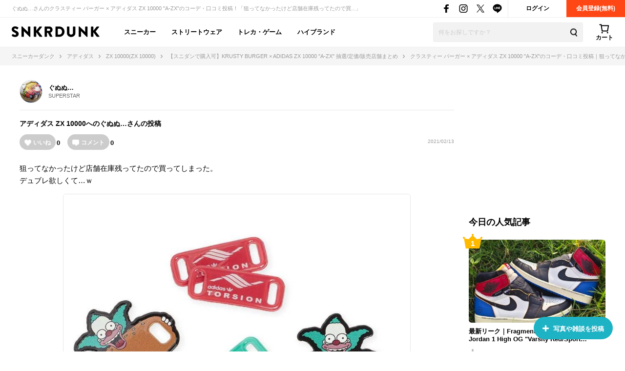

--- FILE ---
content_type: text/html; charset=utf-8
request_url: https://snkrdunk.com/post/303280/
body_size: 55445
content:




<!DOCTYPE html>

<html lang="ja">

<head>
	<meta charset="UTF-8">
	<meta name="viewport" content="initial-scale=1.0,minimum-scale=1.0,user-scalable=no">
	<title>クラスティー バーガー × アディダス ZX 10000 &#34;A-ZX&#34;のサイズ感/履き心地/コーデ/評価(評判)のレビュー｜狙ってなかったけど店...byぐぬぬ…｜スニーカーダンク(スニダン)</title>
	<script type="application/ld+json">
		{
			"@context": "https://schema.org",
			"@graph": [
				{
					"@type": "Organization",
					"name": "SNKRDUNK",
					"alternateName": [
						"スニダン",
						"スニーカーダンク"
					],
					"url": "https://snkrdunk.com/",
					"logo": "https://cdn.snkrdunk.com/images/index/favicon.ico"
				},
				{
					"@type": "WebSite",
					"name": "SNKRDUNK",
					"url": "https://snkrdunk.com/"
				}
			]
		}
	</script>
	

	<script type="text/javascript">
		window.dataLayer = window.dataLayer || [];
	
	
	</script>

	
	<script>(function(w,d,s,l,i,p){w[l]=w[l]||[];w[l].push({'gtm.start':
	new Date().getTime(),event:'gtm.js'});var f=d.getElementsByTagName(s)[0],
	j=d.createElement(s),dl=l!='dataLayer'?'&l='+l:'';j.async=true;j.src=
	'https://www.googletagmanager.com/gtm.js?id='+i+dl+p;f.parentNode.insertBefore(j,f);
	})(window,document,'script','dataLayer','GTM-M333V5L', '');</script>
	


	
	<meta name="description" content="ぐぬぬ…さんのクラスティー バーガー × アディダス ZX 10000 &#34;A-ZX&#34;のコーデ・口コミ投稿！「狙ってなかったけど店舗在庫残ってたので買...」">
	<meta name="keywords" content="">
	<meta property="fb:app_id" content="175340102674327">
	<meta property="og:description" content="ぐぬぬ…さんのクラスティー バーガー × アディダス ZX 10000 &#34;A-ZX&#34;のコーデ・口コミ投稿！「狙ってなかったけど店舗在庫残ってたので買...」">
  
	  
	    <meta property="og:image" content="https://assets.snkrdunk.com/baf8096482c3517/img/common/og-image.png">
	  
	
	<meta property="og:title" content="クラスティー バーガー × アディダス ZX 10000 &#34;A-ZX&#34;のサイズ感/履き心地/コーデ/評価(評判)のレビュー｜狙ってなかったけど店...byぐぬぬ…｜スニーカーダンク(スニダン)">
	<meta property="og:type" content="website">
	 <meta name="Googlebot-News" content="noindex, nofollow">
	<meta name="twitter:card" content="summary_large_image">
	<meta name="twitter:site" content="@snkrdunk_jp">
	<meta name="twitter:title" content="クラスティー バーガー × アディダス ZX 10000 &#34;A-ZX&#34;のサイズ感/履き心地/コーデ/評価(評判)のレビュー｜狙ってなかったけど店...byぐぬぬ…｜スニーカーダンク(スニダン)">
	<meta name="twitter:description" content="ぐぬぬ…さんのクラスティー バーガー × アディダス ZX 10000 &#34;A-ZX&#34;のコーデ・口コミ投稿！「狙ってなかったけど店舗在庫残ってたので買...」">
	<meta name="snkrdunk:title" content="ぐぬぬ…さんの投稿">
	
	
	
	
	
	
	
	
	
	
	
	
  
	  
	    <meta name="twitter:image" content="https://assets.snkrdunk.com/baf8096482c3517/img/common/og-image.png">
	  
	
	

	<link rel="canonical" href="https://snkrdunk.com/post/303280/"><link rel="icon" type="image/x-icon" href="https://assets.snkrdunk.com/baf8096482c3517/img/common/favicon.ico">
	<link rel="stylesheet" href="//maxcdn.bootstrapcdn.com/font-awesome/4.7.0/css/font-awesome.min.css">

	
	
	<link rel="stylesheet" href="https://assets.snkrdunk.com/baf8096482c3517/css/common/reset.css">
	<link rel="stylesheet" href="https://assets.snkrdunk.com/baf8096482c3517/css/common/common.css">
	<link rel="stylesheet" href="https://assets.snkrdunk.com/baf8096482c3517/css/common/parts.css">
  
	<link rel="stylesheet" href="https://assets.snkrdunk.com/baf8096482c3517/css/pc/common/wrap.css">
	<link rel="stylesheet" href="https://assets.snkrdunk.com/baf8096482c3517/css/pc/common/button.css">
	<link rel="stylesheet" href="https://assets.snkrdunk.com/baf8096482c3517/css/pc/common/form.css">
	<link rel="stylesheet" href="https://assets.snkrdunk.com/baf8096482c3517/css/pc/common/label.css">
	<link rel="stylesheet" href="https://assets.snkrdunk.com/baf8096482c3517/css/pc/common/pager.css">
	<link rel="stylesheet" href="https://assets.snkrdunk.com/baf8096482c3517/css/pc/common/title.css">
	<link rel="stylesheet" href="https://assets.snkrdunk.com/baf8096482c3517/css/pc/common/tag.css">
	<link rel="stylesheet" href="https://assets.snkrdunk.com/baf8096482c3517/css/pc/components/plain.css">
	<link rel="stylesheet" href="https://assets.snkrdunk.com/baf8096482c3517/css/pc/common/text-list.css">
	<link rel="stylesheet" href="https://assets.snkrdunk.com/baf8096482c3517/css/pc/common/popup.css">
  
	<script type="text/javascript" src="https://ajax.googleapis.com/ajax/libs/jquery/1.12.4/jquery.min.js"></script>
  <script type="text/javascript" src="https://assets.snkrdunk.com/baf8096482c3517/js/common/toggle.js" defer></script>
  <script type="text/javascript" src="https://assets.snkrdunk.com/baf8096482c3517/js/common/scroll-recommend.js" defer></script>
  <script type="text/javascript" src="https://assets.snkrdunk.com/baf8096482c3517/js/common/textarea.js" defer></script>
	<script src="https://assets.snkrdunk.com/baf8096482c3517/js/common/img-onerror.js" defer></script>
	
	<script src="https://assets.snkrdunk.com/baf8096482c3517/js/common/axios.min.js" defer></script>
	<script src="https://assets.snkrdunk.com/baf8096482c3517/js/vendor/lazysizes.min.js" defer></script>
	
	
	<link rel="stylesheet" href="https://assets.snkrdunk.com/baf8096482c3517/css/pc/components/header.css">
	<link rel="stylesheet" href="https://assets.snkrdunk.com/baf8096482c3517/css/pc/page/search.css">
	<link rel="stylesheet" href="https://assets.snkrdunk.com/baf8096482c3517/js/vue3/styles/vue_pc_header.css">

	
	<link rel="stylesheet" href="https://assets.snkrdunk.com/baf8096482c3517/css/pc/components/breadcrumb.css">

	
	<link rel="stylesheet" href="https://assets.snkrdunk.com/baf8096482c3517/css/pc/components/side.css">

	
<link rel="stylesheet" href="https://assets.snkrdunk.com/baf8096482c3517/css/pc/components/footer.css">
<link rel="stylesheet" href="https://assets.snkrdunk.com/baf8096482c3517/js/vue3/styles/vue_pc_footer.css">
<link rel="stylesheet" href="https://assets.snkrdunk.com/baf8096482c3517/js/vue3/styles/vue_channel_talk.css">

  <link rel="stylesheet" href="https://assets.snkrdunk.com/baf8096482c3517/css/pc/page/posts.css">
	<link rel="stylesheet" href="https://assets.snkrdunk.com/baf8096482c3517/css/pc/components/post-list.css">
		<link rel="stylesheet" href="https://assets.snkrdunk.com/baf8096482c3517/js/vue3/styles/vue_pc_post_detail.css">


</head>
<body>
	


<noscript><iframe src="https://www.googletagmanager.com/ns.html?id=GTM-M333V5L"
height="0" width="0" style="display:none;visibility:hidden"></iframe></noscript>



	
	<div id="fb-root"></div>
	<script>
		(function(d, s, id) {
			var js, fjs = d.getElementsByTagName(s)[0];
			if (d.getElementById(id)) return;
			js = d.createElement(s); js.id = id;
			js.src = "//connect.facebook.net/ja_JP/sdk.js#xfbml=1&version=v2.8&appId=";
			fjs.parentNode.insertBefore(js, fjs);
		}(document, 'script', 'facebook-jssdk'));
	</script>

	




<header id="header">
	<div class="header-first-wrapper clearfix"><p class="description text">ぐぬぬ…さんのクラスティー バーガー × アディダス ZX 10000 &#34;A-ZX&#34;のコーデ・口コミ投稿！「狙ってなかったけど店舗在庫残ってたので買...」</p>
<div class="btn-box clearfix"><a href="/accounts/login/" class="btn login-btn opacity-link">ログイン</a>
	<a href="/accounts/signup/" class="btn registration-btn opacity-link">会員登録(無料)</a></div>

		
<div class="sns-box">
	<a href="https://www.facebook.com/snkrdunk/" target="_blank" class="sns-btn opacity-link">
		<img class="lazyload" src="[data-uri]" data-src="https://assets.snkrdunk.com/baf8096482c3517/img/common/global-header/header-icon-sns-facebook.png" alt="スニーカーダンク公式フェイスブック">
	</a>
	<a href="https://www.instagram.com/snkrdunk_jp/" target="_blank" class="sns-btn opacity-link">
		<img class="lazyload" src="[data-uri]" data-src="https://assets.snkrdunk.com/baf8096482c3517/img/common/global-header/header-icon-sns-instagram.png" alt="スニーカーダンク公式インスタグラム">
	</a>
	<a href="https://twitter.com/snkrdunk_jp" target="_blank" class="sns-btn opacity-link">
		<img class="lazyload" src="[data-uri]" data-src="https://assets.snkrdunk.com/baf8096482c3517/img/common/global-header/header-icon-sns-twitter.png" alt="スニーカーダンク公式エックス">
	</a>
	<a href="https://line.me/R/ti/p/%40gya6708a" target="_blank" class="sns-btn opacity-link">
		<img class="lazyload" src="[data-uri]" data-src="https://assets.snkrdunk.com/baf8096482c3517/img/common/global-header/header-icon-sns-line.png" alt="スニーカーダンク公式ライン">
	</a>
</div>

	</div>
	<div class="header-second-wrapper clearfix">
		
<div class="header-logo">
	<a href="/" id="logo" class="opacity-link">
		<img class="lazyload" src="[data-uri]" data-src="https://assets.snkrdunk.com/baf8096482c3517/img/common/global-header/header-logo-snkrdunk.png" alt="スニーカーダンク(SNKRDUNK)">
	</a>
</div>

		
<div id="cart">
	<cart></cart>
</div>
<script type="module" src="https://assets.snkrdunk.com/baf8096482c3517/js/vue3/vue_pc_header.js" defer></script>

		
<div class="search-box">
	<form action="/search" method="get" class="search-box-form">
		<input name="keywords" class="input-search" type="text" placeholder="何をお探しですか？" autocomplete="off" value="">
		<button type="reset" name="search-del" class="search-del"><span class="icon-del">削除する</span></button>
		<button class="button-search opacity-link" type="submit">
			<img class="lazyload" src="[data-uri]" data-src="https://assets.snkrdunk.com/baf8096482c3517/img/common/global-header/header-icon-search.png" alt="検索">
		</button>
	</form>
</div>

		
<nav id="gnav-pc">
	<ul>
		<li class="gnav-pc-item">
		<a href="/departments/sneaker">スニーカー</a>
		</li>
		<li class="gnav-pc-item">
		<a href="/departments/apparel">ストリートウェア</a>
		</li>
		<li class="gnav-pc-item">
		<a href="/departments/hobby">トレカ・ゲーム</a>
		</li>
		<li class="gnav-pc-item">
		<a href="/departments/luxury">ハイブランド</a>
		</li>
	</ul>
</nav>

	</div>
</header>


<div class="breadcrumb breadcrumb-top">
	<ol itemscope itemtype="http://schema.org/BreadcrumbList">
		
		
			<li itemprop="itemListElement" itemscope itemtype="http://schema.org/ListItem">
				<a href="/" itemprop="item" class="opacity-link"><span itemprop="name">スニーカーダンク</span></a>
				<meta itemprop="position" content="1" />
			</li>
		
		
			<li itemprop="itemListElement" itemscope itemtype="http://schema.org/ListItem">
				<a href="/brands/adidas/" itemprop="item" class="opacity-link"><span itemprop="name">アディダス</span></a>
				<meta itemprop="position" content="2" />
			</li>
		
		
			<li itemprop="itemListElement" itemscope itemtype="http://schema.org/ListItem">
				<a href="/models/zx-10000/" itemprop="item" class="opacity-link"><span itemprop="name">ZX 10000(ZX 10000)</span></a>
				<meta itemprop="position" content="3" />
			</li>
		
		
			<li itemprop="itemListElement" itemscope itemtype="http://schema.org/ListItem">
				<a href="/articles/10216/" itemprop="item" class="opacity-link"><span itemprop="name">【スニダンで購入可】KRUSTY BURGER × ADIDAS ZX 10000 &#34;A-ZX&#34; 抽選/定価/販売店舗まとめ</span></a>
				<meta itemprop="position" content="4" />
			</li>
		
		
			<li itemprop="itemListElement" itemscope itemtype="http://schema.org/ListItem">
				<span itemprop="name">クラスティー バーガー × アディダス ZX 10000 &#34;A-ZX&#34;のコーデ・口コミ投稿｜狙ってなかったけど店...byぐぬぬ…</span>
				<meta itemprop="position" content="5" />
			</li>
		</ol>
</div>



  


<div id="content" class="mt-30 mb-40 post-detail">
	<div class="wrap-1200 clearfix">
		
		<div id="content-main" class="posts">
			<div class="user-box">
			<div class="user-icon-box">
					<div class="user-icon">
						<a href="/account/398073/posts/" class="opacity-link">
						  <img src="https://cdn.snkrdunk.com/uploads/398073/20210228112828.jpeg" alt="ユーザーアイコン">
						</a>
					</div>
			</div>
				<div class="user-profile">
		  		<p class="user-name">
		  			<a href="/account/398073/posts/">
		  			ぐぬぬ…
		  			</a>
		  		</p>
					
					<p class="user-teintroduction">SUPERSTAR</p>
					
			</div>
		  </div>

			<div class="post-data clearfix">
				
				<h1 class="title" itemprop="headline"><a href="/brands/adidas/">アディダス</a> <a href="/models/zx-10000/">ZX 10000</a>へのぐぬぬ…さんの投稿</h1>
				
				<post-reaction-area ref="reactionArea" get-reaction-status-url="/v1/posts/303280/reaction"></post-reaction-area>
			<p class="post-num">2021/02/13</p>
		  </div>


		  <div class="sentence">
			<p class="text">
					狙ってなかったけど店舗在庫残ってたので買ってしまった。<br>デュブレ欲しくて…ｗ
			</p>
				
				
			<img src="https://cdn.snkrdunk.com/uploads/398073/20210213102611-0.jpeg" alt="狙ってなかったけど店舗在庫残ってたので買ってしまった。
デュ">
				
			<img src="https://cdn.snkrdunk.com/uploads/398073/20210213102611-1.png" alt="狙ってなかったけど店舗在庫残ってたので買ってしまった。
デュ">
				
				
		  </div>
		  
			
			
			
			
		  <div class="post-link-sneaker-wrapper">
				<h2 class="post-link-sneaker-title">登場・関連するスニーカー</h2>
				
				
				
				
				
				<div class="post-link-sneaker-box">
					<div class="post-link-sneaker">
						<a href="/articles/10216/?slide=right" class="img-box opacity-link">
							<div class="inner">
								<img src="https://cdn.snkrdunk.com/upload_bg_removed/20210211043335-0.webp" alt="クラスティー バーガー × アディダス ZX 10000 &#34;A-ZX&#34;">
							</div>
						</a>
						<div class="text-box">
							<a href="/articles/10216/?slide=right" class="inner opacity-link">
								
								【スニダンで購入可】KRUSTY BURGER × ADIDAS ZX 10000 &#34;A-ZX&#34; 抽選/定価/販売店舗まとめ
								
							</a>
						</div>
					</div>
					<div class="detail-box">
						<a href="/articles/10216/?slide=right" class="detail-text">
							ザ・シンプソンズに登場するファーストフード店「クラスティバーガー」にインスピレーションを得た&#34;ZX 10000&#34;が国内2月12日に発売。
 
 &#34;A-ZXシリーズ&#34;は2008年にスタートしたプロジェクトで、他ブランドやショップ、プロスポーツチームなどADIDAS(アディダス)と関わりが深いパートナーたちとのコラボレ...
						</a>
						
						<p class="brands-list">ブランド：<a href="/brands/adidas/" class="opacity-link">アディダス</a></p>
						<p class="brands-list">モデル：<a href="/models/zx-10000/" class="opacity-link">ZX 10000</a></p>
						
						
					</div>

					
					
					
					<a href="/products/H05783?slide=right" class="product-buy-card opacity-link">
						<div class="product-img-box">
							<img class="lazyload" src="[data-uri]" data-src="https://cdn.snkrdunk.com/upload_bg_removed/20210211043335-0.webp?size=l" alt="クラスティー バーガー × アディダス ZX 10000 &#34;A-ZX&#34;">
						</div>
						<div class="product-description">
							
							<p class="price">¥17,300〜<span>即購入可</span></p>
							
							<p class="sell-num">出品5 / オファー0</p>
							<p class="name">Krusty Burger × adidas ZX 10000 &#34;A-ZX&#34;</p>
						</div>
					</a>
					
					
				</div>

				
				
				
		  </div>
			

			<post-comment
				get-comment-url="/v1/posts/303280/comments"
				post-comment-url="/v1/posts/303280/comment/create"
				:is-sms-confirmed="false"
				:has-sms-pin-code="false"
			></post-comment>

			
			<google-adsense
				data-ad-client="ca-pub-9254201174942770"
				data-ad-slot="8657023174"
				data-ad-format="horizontal"
				data-full-width-responsive="yes"
				ins-class="mt-50"
			></google-adsense>

			
			<h2 class="content-title-type-1">関連する投稿</h2>
			<div class="article-post-list-wrapper">
				<post-list title="" post-path="/v1/articles/10216/posts" v-bind:per-page-props="20" v-bind:disable-load-next-contents="true" v-bind:except-post-id-props="303280"></post-list>
				
			</div>
			

			<h2 class="content-title-type-1">ぐぬぬ…さんの人気の投稿</h2>
			<div class="article-post-list-wrapper">
				<post-list title="" post-path="/v1/profiles/398073/popular-posts" v-bind:per-page-props="5" v-bind:disable-load-next-contents="true" v-bind:except-post-id-props="303280"></post-list>
				<a href="/account/398073/posts/?slide=right" class="posts-more-button opacity-link">
					投稿をもっと見る
				</a>
			</div>

			
			
			<h2 class="content-title-type-1">Krusty Burger × adidas ZX 10000 &#34;A-ZX&#34;の商品情報</h2>
			<div class="product-content-wrapper">
				<table class="product-detail-info-table">
					<tbody>
						
						<tr>
							<th>ブランド</th>
							<td><a href="/brands/adidas/" class="opacity-link">アディダス(adidas)</a></td>
						</tr>
						<tr>
							<th>モデル</th>
							<td><a href="/models/zx-10000/" class="opacity-link">ZX 10000(ZX 10000)</a></td>
						</tr>
						
						
						
						<tr>
							<th>発売日</th>
							<td>2021年2月12日</td>
						</tr>
						
						
						<tr>
							<th>定価</th>
							<td>¥17,600(税込)</td>
						</tr>
						
						<tr>
							<th>スタイルコード</th>
							<td>H05783</td>
						</tr>
					</tbody>
				</table>
			</div>
			
		</div>
		
		<div id="content-side-right">
			
			<google-adsense
				data-ad-client="ca-pub-9254201174942770"
				data-ad-slot="3521026815"
				data-ad-format="rectangle"
				data-full-width-responsive="yes"
				ins-class="mb-30"
			></google-adsense>

			
	

<h2 class="side-title-type-1">今日の人気記事</h2>

<ul class="side-sneaker-ranking">
	
	
	<li class="big-list">
		<a href="/articles/28044/" class="img-box num-icon num-label num-1 opacity-link">
			<div class="inner">
				<img class="lazyload" src="https://assets.snkrdunk.com/baf8096482c3517/img/common/loading.png" data-src="https://cdn.snkrdunk.com/uploads/media/20250928010402-0.jpeg?size=m">
			</div>
		</a>
		<a href="/articles/28044/" class="title opacity-link">
			最新リーク｜Fragment × UNION × Nike Air Jordan 1 High OG &#34;Varsity Red/Sport Royal&#34;｜抽選/販売/定価情報
		</a>
	</li>
	
	<li class="big-list">
		<a href="/articles/31262/" class="img-box num-icon num-label num-2 opacity-link">
			<div class="inner">
				<img class="lazyload" src="https://assets.snkrdunk.com/baf8096482c3517/img/common/loading.png" data-src="https://cdn.snkrdunk.com/uploads/media/20260127022615-0.jpeg?size=m">
			</div>
		</a>
		<a href="/articles/31262/" class="title opacity-link">
			最新リーク｜Supreme × Nike Air Force 1 Low SP 2colors｜抽選/販売/定価情報
		</a>
	</li>
	
	<li class="big-list">
		<a href="/articles/24140/" class="img-box num-icon num-label num-3 opacity-link">
			<div class="inner">
				<img class="lazyload" src="https://assets.snkrdunk.com/baf8096482c3517/img/common/loading.png" data-src="https://cdn.snkrdunk.com/uploads/media/20251024010541-0.jpeg?size=m">
			</div>
		</a>
		<a href="/articles/24140/" class="title opacity-link">
			最新リーク｜Nike Air Max 95 Big Bubble &#34;Neon Yellow&#34; (2025)｜抽選/販売/定価情報
		</a>
	</li>
	
	<li class="small-list left">
		<a href="/articles/31194/" class="img-box num-icon num-label num-4 opacity-link">
			<div class="inner">
				<img class="lazyload" src="https://assets.snkrdunk.com/baf8096482c3517/img/common/loading.png" data-src="https://cdn.snkrdunk.com/uploads/media/20260127075555-0.png?size=m">
			</div>
		</a>
		<a href="/articles/31194/" class="title opacity-link">
			あのころ欲しくてたまらなかった！&#34;カッコマン&#34;胸アツのAir Max 95 〜令和にリンクする90年代のファッショントレンド〜
		</a>
	</li>
	
	<li class="small-list">
		<a href="/articles/31272/" class="img-box num-icon num-label num-5 opacity-link">
			<div class="inner">
				<img class="lazyload" src="https://assets.snkrdunk.com/baf8096482c3517/img/common/loading.png" data-src="https://cdn.snkrdunk.com/uploads/media/20260127070448-1.jpeg?size=m">
			</div>
		</a>
		<a href="/articles/31272/" class="title opacity-link">
			街履きでも「On」？日常を支える機能性と今選ぶべきモデル15選
		</a>
	</li>
	
	<li class="small-list left">
		<a href="/articles/31284/" class="img-box num-icon num-label num-6 opacity-link">
			<div class="inner">
				<img class="lazyload" src="https://assets.snkrdunk.com/baf8096482c3517/img/common/loading.png" data-src="https://cdn.snkrdunk.com/uploads/media/20260128090448-0.jpeg?size=m">
			</div>
		</a>
		<a href="/articles/31284/" class="title opacity-link">
			BIOTOPのLevi’s®最新別注アイテムがスタンバイ！手作業の&#34;黒&#34;をまとったトラッカージャケットが2/13より発売開始
		</a>
	</li>
	
	<li class="small-list">
		<a href="/articles/15950/" class="img-box num-icon num-label num-7 opacity-link">
			<div class="inner">
				<img class="lazyload" src="https://assets.snkrdunk.com/baf8096482c3517/img/common/loading.png" data-src="https://cdn.snkrdunk.com/uploads/media/20251222061410-0.jpeg?size=m">
			</div>
		</a>
		<a href="/articles/15950/" class="title opacity-link">
			【ポケカ】2026年の新弾発売スケジュールまとめ
		</a>
	</li>
	
	<li class="small-list left">
		<a href="/articles/30403/" class="img-box num-icon num-label num-8 opacity-link">
			<div class="inner">
				<img class="lazyload" src="https://assets.snkrdunk.com/baf8096482c3517/img/common/loading.png" data-src="https://cdn.snkrdunk.com/uploads/media/20260121091353-0.jpeg?size=m">
			</div>
		</a>
		<a href="/articles/30403/" class="title opacity-link">
			1/31発売｜Nike Air Jordan 1 Retro Low OG &#34;Medium Olive/Summit White&#34;｜抽選/販売/定価情報
		</a>
	</li>
	
	<li class="small-list">
		<a href="/articles/31275/" class="img-box num-icon num-label num-9 opacity-link">
			<div class="inner">
				<img class="lazyload" src="https://assets.snkrdunk.com/baf8096482c3517/img/common/loading.png" data-src="https://cdn.snkrdunk.com/uploads/media/20260128014039-0.jpeg?size=m">
			</div>
		</a>
		<a href="/articles/31275/" class="title opacity-link">
			eYe JUNYA WATANABE MANとStussyの新作コラボコレクションが2026年秋冬に発売予定
		</a>
	</li></ul>

	
<h2 class="side-title-type-1 mt-30 mb-10">新着記事</h2>
<ul class="article-list-1-line-box">
	
	<li class="article-list-1-line">
		<div class="img-box">
			<a href="/articles/20900/" class="clearfix opacity-link">
				<img class="lazyload" src="https://assets.snkrdunk.com/baf8096482c3517/img/common/loading.png" data-src="https://cdn.snkrdunk.com/uploads/media/20250630025612-0.jpeg?size=l">
			</a>
		</div>
		<a href="/articles/20900/" class="text-box opacity-link">
			<p class="title">
				【ポケカ】ピカチュウの高額カード100選！相場・買取価格・ランキング一覧
			</p>
			<p class="detail-text">
				ピカチュウはポケモンシリーズ初期から現在発売されているシリーズまで、絶えず登場しつづけているポケモン。 

 アニメ版でも主人公「サトシ」の相棒として、実に
			</p>
		</a>
	</li>
	
	<li class="article-list-1-line">
		<div class="img-box">
			<a href="/articles/31170/" class="clearfix opacity-link">
				<img class="lazyload" src="https://assets.snkrdunk.com/baf8096482c3517/img/common/loading.png" data-src="https://cdn.snkrdunk.com/uploads/media/20260118002702-7.png?size=l">
			</a>
		</div>
		<a href="/articles/31170/" class="text-box opacity-link">
			<p class="title">
				1/29発売｜Nike Baltoro &#34;Olive Khaki/Black&#34;｜抽選/販売/定価情報
			</p>
			<p class="detail-text">
				Nike Baltoro &#34;Olive Khaki/Black&#34;(ナイキ バルトロ &#34;オリーブカーキ/ブラック&#34;)が2026年1月29日発売！ 

 目次
			</p>
		</a>
	</li>
	
	<li class="article-list-1-line">
		<div class="img-box">
			<a href="/articles/31132/" class="clearfix opacity-link">
				<img class="lazyload" src="https://assets.snkrdunk.com/baf8096482c3517/img/common/loading.png" data-src="https://cdn.snkrdunk.com/uploads/media/20260114092852-0.jpeg?size=l">
			</a>
		</div>
		<a href="/articles/31132/" class="text-box opacity-link">
			<p class="title">
				【ワンピースカード】EGGHEAD CRISIS(エッグヘッドクライシス)の当たりランキング/買取相場/封入率/値段まとめ【2026年1月31日発売】
			</p>
			<p class="detail-text">
				『ワンピースカード』(ワンピカード)より、「EGGHEAD CRISIS」の収録カードをはじめ、当たりランキングや買取予想情報、封入割合、予約抽選情報、販売店舗
			</p>
		</a>
	</li>
	
	<li class="article-list-1-line">
		<div class="img-box">
			<a href="/articles/31283/" class="clearfix opacity-link">
				<img class="lazyload" src="https://assets.snkrdunk.com/baf8096482c3517/img/common/loading.png" data-src="https://cdn.snkrdunk.com/uploads/media/20260128080242-0.jpeg?size=l">
			</a>
		</div>
		<a href="/articles/31283/" class="text-box opacity-link">
			<p class="title">
				New Era®とBrooks Brothersの初コラボが実現！&#34;崩し&#34;の美学を体現するベースボールキャップが2/4より発売開始
			</p>
			<p class="detail-text">
				New Era® × Brooks Brothers collection(ニューエラ × ブルックスブラザーズ コレクション)が2026年2月4日発売開始！
			</p>
		</a>
	</li>
	
	<li class="article-list-1-line">
		<div class="img-box">
			<a href="/articles/14006/" class="clearfix opacity-link">
				<img class="lazyload" src="https://assets.snkrdunk.com/baf8096482c3517/img/common/loading.png" data-src="https://cdn.snkrdunk.com/uploads/media/20260128081449-0.jpeg?size=l">
			</a>
		</div>
		<a href="/articles/14006/" class="text-box opacity-link">
			<p class="title">
				【ワンピースカード】2026年新弾発売スケジュール
			</p>
			<p class="detail-text">
				『ワンピースカードゲーム』(ワンピカード)における、最新パックの発売予定と予約情報ほか、これまでに発売された商品情報についてまとめている。最新情報が入り次第、更
			</p>
		</a>
	</li>
	
	<li class="article-list-1-line">
		<div class="img-box">
			<a href="/articles/31285/" class="clearfix opacity-link">
				<img class="lazyload" src="https://assets.snkrdunk.com/baf8096482c3517/img/common/loading.png" data-src="https://cdn.snkrdunk.com/uploads/media/20260128093241-0.jpeg?size=l">
			</a>
		</div>
		<a href="/articles/31285/" class="text-box opacity-link">
			<p class="title">
				吉田カバン創業90周年プロジェクトから新作バッグが登場！「POTR」RIDEシリーズの限定カラーが1/30より発売
			</p>
			<p class="detail-text">
				YOSHIDA &amp; Co. 90th Anniversary Project 011 POTR &#34;RIDE BLACK&#34; collection(吉田カバン 90
			</p>
		</a>
	</li>
	
	<li class="article-list-1-line">
		<div class="img-box">
			<a href="/articles/31284/" class="clearfix opacity-link">
				<img class="lazyload" src="https://assets.snkrdunk.com/baf8096482c3517/img/common/loading.png" data-src="https://cdn.snkrdunk.com/uploads/media/20260128090448-0.jpeg?size=l">
			</a>
		</div>
		<a href="/articles/31284/" class="text-box opacity-link">
			<p class="title">
				BIOTOPのLevi’s®最新別注アイテムがスタンバイ！手作業の&#34;黒&#34;をまとったトラッカージャケットが2/13より発売開始
			</p>
			<p class="detail-text">
				Levi’s® × BIOTOP Exclusive 26SS Type I Trucker Jacket(リーバイス × ビオトープ別注 26春夏 タイプ 1
			</p>
		</a>
	</li>
	
	<li class="article-list-1-line">
		<div class="img-box">
			<a href="/articles/31281/" class="clearfix opacity-link">
				<img class="lazyload" src="https://assets.snkrdunk.com/baf8096482c3517/img/common/loading.png" data-src="https://cdn.snkrdunk.com/uploads/media/20260128081441-0.jpeg?size=l">
			</a>
		</div>
		<a href="/articles/31281/" class="text-box opacity-link">
			<p class="title">
				OTSUMO PLAZAが2/1にオンラインストアとしてリニューアル！VERDY描き下ろしアイテムやWasted Youthの限定アイテムを発売
			</p>
			<p class="detail-text">
				OTSUMO PLAZAのリニューアルを記念した限定コレクションが2026年2月1日発売！ 

 目次
 
 
 
 
 

リニューアルを記
			</p>
		</a>
	</li>
	
	<li class="article-list-1-line">
		<div class="img-box">
			<a href="/articles/31228/" class="clearfix opacity-link">
				<img class="lazyload" src="https://assets.snkrdunk.com/baf8096482c3517/img/common/loading.png" data-src="https://cdn.snkrdunk.com/uploads/media/20260122082643-0.png?size=l">
			</a>
		</div>
		<a href="/articles/31228/" class="text-box opacity-link">
			<p class="title">
				【ワンピースカード】「神の島の冒険」の当たりランキング/買取相場/封入率/予約抽選/値段まとめ【2026年2月28日発売】
			</p>
			<p class="detail-text">
				『ワンピースカードゲーム』(ワンピカード)より、「神の島の冒険」に収録が予想されるカードをはじめ、当たりカード(予想)や封入割合、販売店舗などを紹介している。 
			</p>
		</a>
	</li>
	
	<li class="article-list-1-line">
		<div class="img-box">
			<a href="/articles/30439/" class="clearfix opacity-link">
				<img class="lazyload" src="https://assets.snkrdunk.com/baf8096482c3517/img/common/loading.png" data-src="https://cdn.snkrdunk.com/uploads/media/20251021021302-0.jpeg?size=l">
			</a>
		</div>
		<a href="/articles/30439/" class="text-box opacity-link">
			<p class="title">
				G-SHOCKがついに指輪に！耐衝撃・20気圧防水を搭載した歴代最小モデル「G-SHOCK Nano DWN-5600」が再入荷
			</p>
			<p class="detail-text">
				「Casio(カシオ)」から、耐衝撃ウォッチの代名詞である「G-SHOCK(ジーショック)」のアイデンティティを、歴代最小となる指輪サイズに凝縮した新製品「G-
			</p>
		</a>
	</li>
	
</ul>

	


			
			<google-adsense
				data-ad-client="ca-pub-9254201174942770"
				data-ad-slot="4315573049"
				data-ad-format="vertical"
				data-full-width-responsive="yes"
				ins-class="mt-30"
			></google-adsense>
		</div>
	</div>

	<post-button></post-button>
</div>

<footer id="footer">
	<div>
		
		<div class="other-list">
			<p class="content-title">SNKRDUNKについて</p>
			<ul>
				<li><a href="https://soda-inc.jp/snkrdunklab" class="opacity-link" target="_blank" rel="noopener noreferrer">スニダン鑑定研究所</a></li>
				<li><a href="https://help.snkrdunk-guide.com/ja/articles/%E5%81%BD%E9%80%A0%E5%93%81%E6%92%B2%E6%BB%85%E3%81%B8%E3%81%AE%E5%8F%96%E3%82%8A%E7%B5%84%E3%81%BF-50a5b185?slide=modal" class="opacity-link" target="_blank" rel="noopener noreferrer">偽造品撲滅への取り組み</a></li>
				<li><a href="/guide/snkrdunk-base" class="opacity-link">スニダンベースについて</a></li>
				<li><a href="/store" class="opacity-link">スニダン店舗一覧</a></li>
				<li><a href="/information/267/" class="opacity-link">スニダンBiz｜法人販売/購入プラン</a></li>
				<li><a href="https://soda-inc.jp/news" class="opacity-link" target="_blank" rel="noopener noreferrer">プレスリリース</a></li>
				<li><a href="https://help.snkrdunk-guide.com/ja/articles/-bb605014?slide=modal" class="opacity-link" target="_blank" rel="noopener noreferrer">特定商取引に関する表記・古物営業法に基づく表記</a></li>
				<li><a href="/cookie-policy" class="opacity-link">外部送信ポリシー</a></li>
				<li><a href="/privacy/" class="opacity-link">プライバシーポリシー</a></li>
				<li><a href="https://soda-inc.jp/" class="opacity-link" target="_blank" rel="noopener noreferrer">会社概要</a></li>
				<li><a href="https://recruit.soda-inc.jp/" class="opacity-link" target="_blank" rel="noopener noreferrer">採用情報</a></li>
			</ul>
		</div>

		
		<div class="other-list">
			<p class="content-title">スニダンご利用ガイド</p>
			<ul>
				<li><a href="/guide/order/" class="opacity-link">はじめての方へ</a></li>
				<li><a href="/guide/authentic/" class="opacity-link">真贋鑑定について</a></li>
				<li><a href="/guide/rank/" class="opacity-link">ランク制度について</a></li>
				<li><a href="/information/278/" class="opacity-link">ポイント交換・利用について</a></li>
				<li><a href="/guide/buy-options" class="opacity-link">購入オプションについて</a></li>
				<li><a href="/information/265/" class="opacity-link">持ち込みサービスDROPについて</a></li>
				<li><a href="https://help.snkrdunk-guide.com/ja" class="opacity-link" target="_blank" rel="noopener noreferrer">よくある質問</a></li>
				<li><a href="/guide/community" class="opacity-link">コミュニティガイドライン</a></li>
				<li><a href="https://help.snkrdunk-guide.com/ja/articles/%E5%85%A8%E9%A1%8D%E8%A3%9C%E5%84%9F%E3%81%AB%E3%81%A4%E3%81%84%E3%81%A6-50acaf92" class="opacity-link" target="_blank" rel="noopener noreferrer">全額補償について</a></li>
				<li><a href="/information/" class="opacity-link">運営からのお知らせ</a></li>
				<li><a href="/terms/" class="opacity-link">利用規約</a></li>
				<li><a href="/buy-option-terms" class="opacity-link">購入オプション利用規約</a></li>
				<li><a href="/yahoo-auction-terms" class="opacity-link">Yahoo!オークション掲載特約</a></li>
				<li><a href="#" onclick="ChannelIO('showMessenger')">お問い合わせ</a></li>
			</ul>
		</div>

		
		<div class="other-list">
			<p class="content-title">商品をお探しの方へ</p>
			<ul>
				<li><a href="/calendars/" class="opacity-link">スニーカー人気・発売日カレンダー</a></li>
				<li><a href="/products?type=hottest" class="opacity-link">スニーカーの人気商品一覧</a></li>
				<li><a href="/apparels?type=hottest&department=apparel" class="opacity-link">アパレルの人気商品一覧</a></li>
				<li><a href="/apparels?type=hottest&department=hobby" class="opacity-link">ホビーの人気商品一覧</a></li>
				<li><a href="/apparels?type=hottest&department=luxury" class="opacity-link">ハイブランドの人気商品一覧</a></li>
				<li><a href="/brands/pokemon/" class="opacity-link">ポケモンカードゲームの人気商品一覧</a></li>
				<li><a href="/brands/nike/" class="opacity-link">ナイキの人気商品一覧</a></li>
				<li><a href="/brands/air-jordan/" class="opacity-link">エアジョーダンの人気商品一覧</a></li>
				<li><a href="/brands/supreme/" class="opacity-link">シュプリームの人気商品一覧</a></li>
				<li><a href="/brands/newbalance/" class="opacity-link">ニューバランスの人気商品一覧</a></li>
				<li><a href="/brands/adidas/" class="opacity-link">アディダスの人気商品一覧</a></li>
				<li><a href="/brands/chrome-hearts/" class="opacity-link">クロムハーツの人気商品一覧</a></li>
				<li><a href="/brands/pop-mart/" class="opacity-link">ポップマート(ラブブ)の人気商品一覧</a></li>
				<li><a href="/keywords" class="opacity-link">人気のキーワード一覧</a></li>
			</ul>
		</div>

		
		<div class="other-list">
			<p class="content-title">おすすめコンテンツ</p>
			<ul>
				<li><a href="/articles/16125/" class="opacity-link">【人気ブランド】注目のストリートブランド35選</a></li>
				<li><a href="/articles/30520/" class="opacity-link">【ポケカ新弾】ムニキスゼロの当たりカード情報</a></li>
				<li><a href="/articles/31132/" class="opacity-link">【ワンピ新弾】エッグヘッドクライシスの当たりカード情報</a></li>
				<li><a href="/articles?perPage=25&page=1&department=sneaker" class="opacity-link">すべての記事一覧</a></li>
			</ul>
		</div>

		<ul class="sns-box">
			<li><a href="https://line.me/R/ti/p/%40gya6708a" target="_blank" class="opacity-link">
					<img class="lazyload" src="[data-uri]"
						data-src="https://assets.snkrdunk.com/baf8096482c3517/img/common/global-footer/footer-icon-sns-line.png" alt="スニーカーダンク公式ライン">
				</a></li>
			<li><a href="https://twitter.com/snkrdunk_jp" target="_blank" class="opacity-link">
					<img class="lazyload" src="[data-uri]"
						data-src="https://assets.snkrdunk.com/baf8096482c3517/img/common/global-footer/footer-icon-sns-twitter.png" alt="スニーカーダンク公式エックス">
				</a></li>
			<li><a href="https://www.instagram.com/snkrdunk_jp/?hl=ja" target="_blank" class="opacity-link">
					<img class="lazyload" src="[data-uri]"
						data-src="https://assets.snkrdunk.com/baf8096482c3517/img/common/global-footer/footer-icon-sns-instagram.png" alt="スニーカーダンク公式インスタグラム">
				</a></li>
			<li><a href="https://facebook.com/snkrdunk" target="_blank" class="opacity-link">
					<img class="lazyload" src="[data-uri]"
						data-src="https://assets.snkrdunk.com/baf8096482c3517/img/common/global-footer/footer-icon-sns-facebook.png" alt="スニーカーダンク公式フェイスブック">
				</a></li>
			<li><a href="https://www.youtube.com/channel/UC_Wc3vOsUk6429EYTjAq4sw" target="_blank" class="opacity-link">
					<img class="lazyload" src="[data-uri]"
						data-src="https://assets.snkrdunk.com/baf8096482c3517/img/common/global-footer/footer-icon-sns-youtube.png" alt="スニーカーダンク公式YOUTUBEチャンネル">
				</a></li>
			<li><a href="https://www.tiktok.com/@snkrdunk" target="_blank" class="opacity-link">
					<img class="lazyload" src="[data-uri]"
						data-src="https://assets.snkrdunk.com/baf8096482c3517/img/common/global-footer/footer-icon-sns-tiktok.png" alt="スニーカーダンク公式Tiktok">
				</a></li>
		</ul>
		<a href="/" class="footer-logo opacity-link">
			<img class="lazyload" src="[data-uri]"
				data-src="https://assets.snkrdunk.com/baf8096482c3517/img/common/global-footer/footer-logo-snkrdunk.png" alt="スニーカーダンク">
		</a>
		<p class="footer-description">「スニーカーダンク」ナイキやアディダスなど人気スニーカーの新作・販売情報サイト</p>
		<p class="copy-text">鑑定つきスニーカーフリマアプリ<br>© SODA inc All
			Rights Reserved.</p>
	</div>
</footer>
<script type="module" src="https://assets.snkrdunk.com/baf8096482c3517/js/vue3/vue_pc_footer.js" defer></script>

<div id="channel-talk">
	<channel-talk-bot :user-id="0" plugin-key="5443cc6f-8911-4685-895c-babc3b174f01"></channel-talk-bot>
</div>
<script type="module" src="https://assets.snkrdunk.com/baf8096482c3517/js/vue3/vue_channel_talk.js" async></script>


	
		
		<script type="text/javascript" id="fb44363438ca">
			(function () {
				var merchantConfig = {
					csp: false
				};
				var sri = 'sha256-sHSyMKgzdd66A0ZhIBhJF3Hf85MGImt+vPKsiVc5dH0=';

				var siteId = "fb44363438ca";
		function t(t,e){for(var n=t.split(""),r=0;r<n.length;++r)n[r]=String.fromCharCode(n[r].charCodeAt(0)+e);return n.join("")}function e(e){return t(e,-_).replace(/%SN%/g,siteId)}function n(t){try{if("number"==typeof t&&window.location&&window.location.pathname){for(var e=window.location.pathname.split("/"),n=[],r=0;r<=Math.min(e.length-1,Math.abs(t));r++)n.push(e[r]);return n.join("/")||"/"}}catch(t){}return"/"}function r(){var t="no"+"op"+"fn",e="g"+"a",n="n"+"ame";return window[e]&&window[e][n]===t}function o(){return!(!navigator.brave||"function"!=typeof navigator.brave.isBrave)}function i(){return document.currentScript&&document.currentScript.src}function a(t){try{z.ex=t,r()&&-1===z.ex.indexOf($.uB)&&(z.ex+=$.uB),o()&&-1===z.ex.indexOf($.uBr)&&(z.ex+=$.uBr),i()&&-1===z.ex.indexOf($.nIL)&&(z.ex+=$.nIL),window.ftr__snp_cwc||(z.ex+=$.s),H(z)}catch(t){}}function c(t,e){function n(i){try{i.blockedURI===t&&i.disposition===o&&(e(),document.removeEventListener(r,n))}catch(t){document.removeEventListener(r,n)}}var r="securitypolicyviolation",o="enforce";document.addEventListener(r,n),setTimeout(function(){document.removeEventListener(r,n)},2*60*1e3)}function f(t,e,n,r){var o=!1;e&&(t=t.replace("%I%",encodeURIComponent(e))),t="https://"+t,c(t,function(){r(!0),o=!0});var i=document.createElement("script");i.onerror=function(){if(!o)try{r(!1),o=!0}catch(t){}},i.onload=n,i.type="text/javascript",i.id="ftr__script",i.async=!0,i.src=t,e&&(i.integrity=e,i.crossOrigin=!0);var a=document.getElementsByTagName("script")[0];a.parentNode.insertBefore(i,a)}function u(){nt($.uDF),setTimeout(l,B,$.uDF)}function s(t,e,n,r){var o=!1,i=new XMLHttpRequest;if(c("https:"+t,function(){n(new Error("CSP Violation"),!0),o=!0}),"//"===t.slice(0,2)&&(t="https:"+t),"withCredentials"in i)i.open("GET",t,!0);else{if("undefined"==typeof XDomainRequest)return;i=new XDomainRequest,i.open("GET",t)}Object.keys(r).forEach(function(t){i.setRequestHeader(t,r[t])}),i.onload=function(){"function"==typeof e&&e(i)},i.onerror=function(t){if("function"==typeof n&&!o)try{n(t,!1),o=!0}catch(t){}},i.onprogress=function(){},i.ontimeout=function(){"function"==typeof n&&n("tim"+"eo"+"ut",!1)},setTimeout(function(){i.send()},0)}function d(t,siteId,e){function n(t){var e=t.toString(16);return e.length%2?"0"+e:e}function r(t){if(t<=0)return"";for(var e="0123456789abcdef",n="",r=0;r<t;r++)n+=e[Math.floor(Math.random()*e.length)];return n}function o(t){for(var e="",r=0;r<t.length;r++)e+=n(t.charCodeAt(r));return e}function i(t){for(var e=t.split(""),n=0;n<e.length;++n)e[n]=String.fromCharCode(255^e[n].charCodeAt(0));return e.join("")}e=e?"1":"0";var a=[];return a.push(t),a.push(siteId),a.push(e),function(t){var e=40,n="";return t.length<e/2&&(n=","+r(e/2-t.length-1)),o(i(t+n))}(a.join(","))}function h(){function t(){I&&(nt($.dUAL),setTimeout(l,B,$.dUAL))}function e(t,e){I=e?"F"+"T"+"R"+"A"+"U"+"C":"F"+"T"+"R"+"A"+"U",setTimeout(l,B,$.uAS)}window.ftr__fdad(t,e)}function w(){function t(){I&&setTimeout(l,B,$.uDAD)}function e(t,e){I=e?"F"+"T"+"R"+"A"+"U"+"C":"F"+"T"+"R"+"A"+"U",setTimeout(l,B,$.uDS)}window.ftr__radd(t,e)}function l(t){try{var e;switch(t){case $.uFP:e=N;break;case $.uDF:e=O;break;default:e=I}if(!e)return;var n=function(){try{rt(),a(t+$.uS)}catch(t){}},r=function(e){try{rt(),z.td=1*new Date-z.ts,a(e?t+$.uF+$.cP:t+$.uF),t===$.uFP&&u(),t===$.uDF&&(j?w():h()),t!==$.uAS&&t!==$.dUAL||j||w(),t!==$.uDS&&t!==$.uDAD||j&&h()}catch(t){a($.eUoe)}};if(e==="F"+"T"+"R"+"A"+"U"+"C")return void r(!0);if(e==="F"+"T"+"R"+"A"+"U")return void r(!1);f(e,sri,n,r)}catch(e){a(t+$.eTlu)}}var g="22g6edqo7i}x{vmo1forxgiurqw1qhw2vwdwxv",v="fort",p="erTo",m="ken",_=3;window.ftr__config={m:merchantConfig,s:"27",si:siteId};var U=!1,y=!1,T,x,A=v+p+m,D=400*24*60,S,C=10;S={write:function(t,e,r,o){void 0===o&&(o=!0);var i=0;window.ftr__config&&window.ftr__config.m&&window.ftr__config.m.ckDepth&&(i=window.ftr__config.m.ckDepth);var a,c,f=n(i);if(r?(a=new Date,a.setTime(a.getTime()+60*r*1e3),c="; expires="+a.toGMTString()):c="",!o)return void(document.cookie=escape(t)+"="+escape(e)+c+"; path="+f);for(var u=1,s=document.domain.split("."),d=C,h=!0;h&&s.length>=u&&d>0;){var w=s.slice(-u).join(".");document.cookie=escape(t)+"="+escape(e)+c+"; path="+f+"; domain="+w;var l=S.read(t);null!=l&&l==e||(w="."+w,document.cookie=escape(t)+"="+escape(e)+c+"; path="+f+"; domain="+w),h=-1===document.cookie.indexOf(t+"="+e),u++,d--}},read:function(t){var e=null;try{for(var n=escape(t)+"=",r=document.cookie.split(";"),o=32,i=0;i<r.length;i++){for(var a=r[i];a.charCodeAt(0)===o;)a=a.substring(1,a.length);0===a.indexOf(n)&&(e=unescape(a.substring(n.length,a.length)))}}finally{return e}}};var R=window.ftr__config.s;R+="ck";var L=function(t){var e=!1,n=null,r=function(){try{if(!n||!e)return;n.remove&&"function"==typeof n.remove?n.remove():document.head.removeChild(n),e=!1}catch(t){}};document.head&&(!function(){n=document.createElement("link"),n.setAttribute("rel","pre"+"con"+"nect"),n.setAttribute("cros"+"sori"+"gin","anonymous"),n.onload=r,n.onerror=r,n.setAttribute("href",t),document.head.appendChild(n),e=!0}(),setTimeout(r,3e3))},E=e(g||"22g6edqo7i}x{vmo1forxgiurqw1qhw2vwdwxv"),q=t("[0Uhtxhvw0LG",-_),P=t("[0Fruuhodwlrq0LG",-_),k=t("Li0Qrqh0Pdwfk",-_),F=e("dss1vlwhshuirupdqfhwhvw1qhw"),b=e("2241414142gqv0txhu|"),I,M="fgq71iruwhu1frp",O,V;O=e("(VQ(1"+M+"2vq2(VQ(2(L(2vfulsw1mv"),V=e("(VQ(1"+M+"2vqV2(VQ(2(L(2vfulsw1mv");var N;window.ftr__config&&window.ftr__config.m&&window.ftr__config.m.fpi&&(N=e("fgq71")+window.ftr__config.m.fpi+e("2vq2(VQ(2vfulsw1mv"));var j=!1;j=!1;var B=10;window.ftr__startScriptLoad=1*new Date;var G=function(t){var e="ft"+"r:tok"+"enR"+"eady";window.ftr__tt&&clearTimeout(window.ftr__tt),window.ftr__tt=setTimeout(function(){try{delete window.ftr__tt,t+="_tt";var n=document.createEvent("Event");n.initEvent(e,!1,!1),n.detail=t,document.dispatchEvent(n)}catch(t){}},1e3)},H=function(t){var e=function(t){return t||""},n=e(t.id)+"_"+e(t.ts)+"_"+e(t.td)+"_"+e(t.ex)+"_"+e(R),r=D;!isNaN(window.ftr__config.m.ckTTL)&&window.ftr__config.m.ckTTL&&(r=window.ftr__config.m.ckTTL),S.write(A,n,r,!0),G(n),window.ftr__gt=n},X=function(){var t=S.read(A)||"",e=t.split("_"),n=function(t){return e[t]||void 0};return{id:n(0),ts:n(1),td:n(2),ex:n(3),vr:n(4)}},Q=function(){for(var t={},e="fgu",n=[],r=0;r<256;r++)n[r]=(r<16?"0":"")+r.toString(16);var o=function(t,e,r,o,i){var a=i?"-":"";return n[255&t]+n[t>>8&255]+n[t>>16&255]+n[t>>24&255]+a+n[255&e]+n[e>>8&255]+a+n[e>>16&15|64]+n[e>>24&255]+a+n[63&r|128]+n[r>>8&255]+a+n[r>>16&255]+n[r>>24&255]+n[255&o]+n[o>>8&255]+n[o>>16&255]+n[o>>24&255]},i=function(){if(window.Uint32Array&&window.crypto&&window.crypto.getRandomValues){var t=new window.Uint32Array(4);return window.crypto.getRandomValues(t),{d0:t[0],d1:t[1],d2:t[2],d3:t[3]}}return{d0:4294967296*Math.random()>>>0,d1:4294967296*Math.random()>>>0,d2:4294967296*Math.random()>>>0,d3:4294967296*Math.random()>>>0}},a=function(){var t="",e=function(t,e){for(var n="",r=t;r>0;--r)n+=e.charAt(1e3*Math.random()%e.length);return n};return t+=e(2,"0123456789"),t+=e(1,"123456789"),t+=e(8,"0123456789")};return t.safeGenerateNoDash=function(){try{var t=i();return o(t.d0,t.d1,t.d2,t.d3,!1)}catch(t){try{return e+a()}catch(t){}}},t.isValidNumericalToken=function(t){return t&&t.toString().length<=11&&t.length>=9&&parseInt(t,10).toString().length<=11&&parseInt(t,10).toString().length>=9},t.isValidUUIDToken=function(t){return t&&32===t.toString().length&&/^[a-z0-9]+$/.test(t)},t.isValidFGUToken=function(t){return 0==t.indexOf(e)&&t.length>=12},t}(),$={uDF:"UDF",dUAL:"dUAL",uAS:"UAS",uDS:"UDS",uDAD:"UDAD",uFP:"UFP",mLd:"1",eTlu:"2",eUoe:"3",uS:"4",uF:"9",tmos:["T5","T10","T15","T30","T60"],tmosSecs:[5,10,15,30,60],bIR:"43",uB:"u",uBr:"b",cP:"c",nIL:"i",s:"s"};try{var z=X();try{z.id&&(Q.isValidNumericalToken(z.id)||Q.isValidUUIDToken(z.id)||Q.isValidFGUToken(z.id))?window.ftr__ncd=!1:(z.id=Q.safeGenerateNoDash(),window.ftr__ncd=!0),z.ts=window.ftr__startScriptLoad,H(z),window.ftr__snp_cwc=!!S.read(A),window.ftr__snp_cwc||(O=V);for(var J="for"+"ter"+".co"+"m",K="ht"+"tps://c"+"dn9."+J,W="ht"+"tps://"+z.id+"-"+siteId+".cd"+"n."+J,Y="http"+"s://cd"+"n3."+J,Z=[K,W,Y],tt=0;tt<Z.length;tt++)L(Z[tt]);var et=new Array($.tmosSecs.length),nt=function(t){for(var e=0;e<$.tmosSecs.length;e++)et[e]=setTimeout(a,1e3*$.tmosSecs[e],t+$.tmos[e])},rt=function(){for(var t=0;t<$.tmosSecs.length;t++)clearTimeout(et[t])};window.ftr__fdad=function(e,n){if(U)return window.ftr__altd2=x,void e();U=!0;var r={};r[k]=d(window.ftr__config.s,siteId,window.ftr__config.m.csp),s(E,function(n){try{var r=n.getAllResponseHeaders().toLowerCase();if(r.indexOf(P.toLowerCase())>=0){var o=n.getResponseHeader(P);x=window.ftr__altd2=t(atob(o),-_-1)}if(r.indexOf(q.toLowerCase())<0)return;var i=n.getResponseHeader(q),a=t(atob(i),-_-1);if(a){var c=a.split(":");if(c&&2===c.length){for(var f=c[0],u=c[1],s="",d=0,h=0;d<20;++d)s+=d%3>0&&h<12?siteId.charAt(h++):z.id.charAt(d);var w=u.split(",");if(w.length>1){var l=w[0],g=w[1];I=f+"/"+encodeURIComponent(sri)+"/"+l+"."+s+"."+g}}}e()}catch(t){}},function(t,e){n&&n(t,e)},r)},window.ftr__radd=function(t,e){function n(e){try{var n=e.response,r=function(t){function e(t,n,i){try{if(i>=r)return{name:"",nextOffsetToProcess:n,error:"Max pointer dereference depth exceeded"};for(var a=[],c=n,f=t.getUint8(c),u=0;u<o;){if(u++,192==(192&f)){var s=(63&f)<<8|t.getUint8(c+1),d=e(t,s,i+1);if(d.error)return d;var h=d.name;return a.push(h),{name:a.join("."),nextOffsetToProcess:c+2}}if(!(f>0)){if(0!==f)return{name:"",nextOffsetToProcess:c,error:"Unexpected length at the end of name: "+f.toString()};return{name:a.join("."),nextOffsetToProcess:c+1}}for(var w="",l=1;l<=f;l++)w+=String.fromCharCode(t.getUint8(c+l));a.push(w),c+=f+1,f=t.getUint8(c)}return{name:"",nextOffsetToProcess:c,error:"Max iterations exceeded"}}catch(t){return{name:"",nextOffsetToProcess:n,error:"Unexpected error while parsing response: "+t.toString()}}}var n,r=4,o=100,i=16,a=new DataView(t),c=a.getUint16(0),f=a.getUint16(2),u=a.getUint16(4),s=a.getUint16(6),d=a.getUint16(8),h=a.getUint16(10),w=12,l=[],g=0;for(g=0;g<u;g++){if(n=e(a,w,0),n.error)throw new Error(n.error);if(w=n.nextOffsetToProcess,!Number.isInteger(w))throw new Error("invalid returned offset");var v=n.name,p=a.getUint16(w);w+=2;var m=a.getUint16(w);w+=2,l.push({qname:v,qtype:p,qclass:m})}var _=[];for(g=0;g<s;g++){if(n=e(a,w,0),n.error)throw new Error(n.error);if(w=n.nextOffsetToProcess,!Number.isInteger(w))throw new Error("invalid returned offset");var U=n.name,y=a.getUint16(w);if(y!==i)throw new Error("Unexpected record type: "+y.toString());w+=2;var T=a.getUint16(w);w+=2;var x=a.getUint32(w);w+=4;var A=a.getUint16(w);w+=2;for(var D="",S=w,C=0;S<w+A&&C<o;){C++;var R=a.getUint8(S);S+=1;D+=(new TextDecoder).decode(t.slice(S,S+R)),S+=R}if(C>=o)throw new Error("Max iterations exceeded while reading TXT data");w+=A,_.push({name:U,type:y,class:T,ttl:x,data:D})}return{transactionId:c,flags:f,questionCount:u,answerCount:s,authorityCount:d,additionalCount:h,questions:l,answers:_}}(n);if(!r)throw new Error("Error parsing DNS response");if(!("answers"in r))throw new Error("Unexpected response");var o=r.answers;if(0===o.length)throw new Error("No answers found");var i=o[0].data;i=i.replace(/^"(.*)"$/,"$1");var a=function(t){var e=40,n=32,r=126;try{for(var o=atob(t),i="",a=0;a<o.length;a++)i+=function(t){var o=t.charCodeAt(0),i=o-e;return i<n&&(i=r-(n-i)+1),String.fromCharCode(i)}(o[a]);return atob(i)}catch(t){return}}(i);if(!a)throw new Error("failed to decode the value");var c=function(t){var e="_"+"D"+"L"+"M"+"_",n=t.split(e);if(!(n.length<2)){var r=n[0],o=n[1];if(!(r.split(".").length-1<1))return{jURL:r,eURL:o}}}(a);if(!c)throw new Error("failed to parse the value");var f=c.jURL,u=c.eURL;I=function(t){for(var e="",n=0,r=0;n<20;++n)e+=n%3>0&&r<12?siteId.charAt(r++):z.id.charAt(n);return t.replace("/PRM1","/"+encodeURIComponent(sri)).replace("/PRM2","/main.").replace("/PRM3",e).replace("/PRM4",".js")}(f),T=window.ftr__altd3=u,t()}catch(t){}}function r(t,n){e&&e(t,n)}if(y)return window.ftr__altd3=T,void t();window.ftr__config.m.dr==="N"+"D"+"R"&&e(new Error("N"+"D"+"R"),!1),b&&F||e(new Error("D"+"P"+"P"),!1),y=!0;try{var o=function(t){for(var e=new Uint8Array([0,0]),n=new Uint8Array([1,0]),r=new Uint8Array([0,1]),o=new Uint8Array([0,0]),i=new Uint8Array([0,0]),a=new Uint8Array([0,0]),c=t.split("."),f=[],u=0;u<c.length;u++){var s=c[u];f.push(s.length);for(var d=0;d<s.length;d++)f.push(s.charCodeAt(d))}f.push(0);var h=16,w=new Uint8Array([0,h]),l=new Uint8Array([0,1]),g=new Uint8Array(e.length+n.length+r.length+o.length+i.length+a.length+f.length+w.length+l.length);return g.set(e,0),g.set(n,e.length),g.set(r,e.length+n.length),g.set(o,e.length+n.length+r.length),g.set(i,e.length+n.length+r.length+o.length),g.set(a,e.length+n.length+r.length+o.length+i.length),g.set(f,e.length+n.length+r.length+o.length+i.length+a.length),g.set(w,e.length+n.length+r.length+o.length+i.length+a.length+f.length),g.set(l,e.length+n.length+r.length+o.length+i.length+a.length+f.length+w.length),g}(F);!function(t,e,n,r,o){var i=!1,a=new XMLHttpRequest;if(c("https:"+t,function(){o(new Error("CSP Violation"),!0),i=!0}),"//"===t.slice(0,2)&&(t="https:"+t),"withCredentials"in a)a.open("POST",t,!0);else{if("undefined"==typeof XDomainRequest)return;a=new XDomainRequest,a.open("POST",t)}a.responseType="arraybuffer",a.setRequestHeader("Content-Type",e),a.onload=function(){"function"==typeof r&&r(a)},a.onerror=function(t){if("function"==typeof o&&!i)try{o(t,!1),i=!0}catch(t){}},a.onprogress=function(){},a.ontimeout=function(){"function"==typeof o&&o("tim"+"eo"+"ut",!1)},setTimeout(function(){a.send(n)},0)}(b,"application/dns-message",o,n,r)}catch(t){e(t,!1)}};var ot=N?$.uFP:$.uDF;nt(ot),setTimeout(l,B,ot)}catch(t){a($.mLd)}}catch(t){}})();
		</script>
		
	




<script>
	$(function(){
	  $('.side-acd-menu-list .side-acd-menu-item .side-acd-menu-item-name').click(function(){
		$(this).next('.side-acd-menu-item-inner').slideToggle();
		$(this).toggleClass("active");
		$('.side-acd-menu-list .side-acd-menu-item .side-acd-menu-item-name').not($(this)).next('.side-acd-menu-item .side-acd-menu-item-inner').slideUp();
		$('.side-acd-menu-list .side-acd-menu-item .side-acd-menu-item-name').not($(this)).removeClass("active");
	  });
	});
</script>
<script src="https://assets.snkrdunk.com/baf8096482c3517/js/common/masonry.pkgd.min.js" defer></script>
<script src="https://assets.snkrdunk.com/baf8096482c3517/js/common/imagesloaded.pkgd.min.js" defer></script>
<script src="https://assets.snkrdunk.com/baf8096482c3517/js/pc/load-masonry.js" defer></script>
<script type="module" src="https://assets.snkrdunk.com/baf8096482c3517/js/vue3/vue_pc_post_detail.js" defer></script>


--- FILE ---
content_type: text/html; charset=utf-8
request_url: https://www.google.com/recaptcha/api2/aframe
body_size: 183
content:
<!DOCTYPE HTML><html><head><meta http-equiv="content-type" content="text/html; charset=UTF-8"></head><body><script nonce="oJJsOuCUBeQ_-DuArYVyOw">/** Anti-fraud and anti-abuse applications only. See google.com/recaptcha */ try{var clients={'sodar':'https://pagead2.googlesyndication.com/pagead/sodar?'};window.addEventListener("message",function(a){try{if(a.source===window.parent){var b=JSON.parse(a.data);var c=clients[b['id']];if(c){var d=document.createElement('img');d.src=c+b['params']+'&rc='+(localStorage.getItem("rc::a")?sessionStorage.getItem("rc::b"):"");window.document.body.appendChild(d);sessionStorage.setItem("rc::e",parseInt(sessionStorage.getItem("rc::e")||0)+1);localStorage.setItem("rc::h",'1769632637020');}}}catch(b){}});window.parent.postMessage("_grecaptcha_ready", "*");}catch(b){}</script></body></html>

--- FILE ---
content_type: text/css
request_url: https://assets.snkrdunk.com/baf8096482c3517/css/pc/common/button.css
body_size: 3013
content:
@charset "UTF-8";
button {
  font-family: Avenir, "游ゴシック体", "Yu Gothic", YuGothic,
    "ヒラギノ角ゴ Pro W3", "Hiragino Kaku Gothic Pro", "メイリオ",
    "ＭＳ Ｐゴシック", sans-serif;
  background-color: transparent;
  border: none;
  cursor: pointer;
  outline: none;
  padding: 0;
  appearance: none;
}

.button-type-1 {
  border-radius: 3px;
  cursor: pointer;
  display: block;
  font-size: 1.4rem;
  font-weight: 600;
  height: 50px;
  text-align: center;
  width: 100%;
  margin: 0 auto;
  text-decoration: none;
  box-sizing: border-box;
  border: none;
  line-height: 3.7;
}

.button-type-sns {
  cursor: pointer;
  border-radius: 3px;
  display: block;
  font-size: 1.4rem;
  font-weight: 600;
  height: 50px;
  text-align: center;
  width: 100%;
  margin: 0 auto 8px;
  text-decoration: none;
  box-sizing: border-box;
  border: none;
  line-height: 3.7;
  color: #fff !important;
  background-repeat: no-repeat;
  background-position: left 15px center;
}

.button-type-sns.line {
  background-color: #52b534;
  background-image: url(../../../img/common/icon-line-white.png);
  background-size: 30px auto;
}

.button-type-sns.twitter {
  background-color: #5c98d0;
  background-image: url(../../../img/common/icon-twitter-white.png);
  background-size: 28px auto;
}

.button-type-sns.facebook {
  background-color: #3875e9;
  background-image: url(../../../img/common/icon-facebook-white.png);
  background-size: 28px auto;
}

.button-type-sns.yahoo {
  background-color: #ea333d;
  background-image: url(../../../img/common/icon-yahoo-white.png);
  background-size: 30px auto;
}

.button-type-sns.apple {
  background-color: #000;
  background-image: url(../../../img/common/icon-apple-white.png);
  background-size: 23px auto;
}

.button-type-sns.monokabu {
  background-color: #000;
  background-image: url(../../../img/common/icon-monokabu-white.png);
  background-size: 30px auto;
}

.button-collor-black,
a.button-collor-black {
  background-color: #000;
  color: #fff;
}

.button-collor-grey,
a.button-collor-grey {
  background-color: #ccc;
  color: #fff;
}

.button-collor-orange,
a.button-collor-orange {
  background-color: #ff4715;
  color: #fff;
}

.button-collor-green,
a.button-collor-green {
  background-color: #03c95b;
  color: #fff;
}

.button-collor-skyblue,
a.button-collor-skyblue {
  background-color: #1eb2c5;
  color: #fff;
}

.button-collor-pink,
a.button-collor-pink {
  background-color: #ef4489;
  color: #fff;
}

.button-outline-black,
a.button-outline-black {
  border: 1px solid #000;
  color: #000;
}

.button-outline-blue,
a.button-outline-blue {
  border: 1px solid #004d89;
  color: #004d89;
}

.button-collor-buy,
a.button-collor-buy {
  background-color: #00aaa4;
  color: #fff;
}

.button-text-only {
  color: #0827c6;
  font-size: 1.1rem;
  text-decoration: underline;
}

/* 下固定ボタン(丸) */

/* .post-add-button {
  background-color: #FF832D;
  width: 60px;
  height: 60px;
  display: block;
  position: fixed;
  bottom: 12px;
  right: 12px;
  border-radius: 100px;
  background-image: url(../../../img/common/sp-icon-post-add.png);
  background-size: 28px 28px;
  background-position: center center;
  background-repeat: no-repeat;
  box-shadow: 0 2px 12px rgba(0,0,0,0.3);
  z-index: 50;
} */

.post-add-button-blue {
  background-color: #1eb2c5;
  width: 60px;
  height: 60px;
  display: block;
  position: fixed;
  bottom: 12px;
  right: 12px;
  border-radius: 100px;
  background-image: url(../../../img/common/sp-icon-post-add-blue.png);
  background-size: 18px 18px;
  background-position: center center;
  background-repeat: no-repeat;
  box-shadow: 0 2px 12px rgba(0, 0, 0, 0.3);
  z-index: 50;
}

.post-add-button.item-buy {
  bottom: 77px;
  right: 12px;
}

/* 下固定ボタン(全体) */

.post-add-button-all {
  background-color: #1eb2c5;
  width: 100%;
  height: 48px;
  display: block;
  position: fixed;
  bottom: 0;
  z-index: 50;
  color: #fff;
  font-weight: 600;
  text-align: center;
  font-size: 1.4rem;
  line-height: 3.5;
}

a.post-add-button-all,
a.post-add-button-all:hover,
a.post-add-button-all:visited {
  color: #fff;
}

/* 購入・販売ボタン(下部固定) */

.button-bottom-fix-margin {
  height: 60px;
  width: 100%;
}

.button-bottom-fix {
  height: 64px;
  width: 100%;
  display: block;
  position: fixed;
  bottom: 0;
  z-index: 60;
}

.button-bottom-fix .inner {
  height: 64px;
  width: 100%;
  display: table;
  table-layout: fixed;
  -webkit-box-sizing: border-box;
  box-sizing: border-box;
  overflow: hidden;
  padding: 14px 15px 15px;
}

/* 購入 */

.button-bottom-fix.button-buy {
  background: #00aaa4;
}
.button-bottom-fix.button-status {
  background: #0065aa;
}

.button-bottom-fix.button-buy .inner .left-box {
  display: table-cell;
  vertical-align: middle;
  color: #fff;
}

.button-bottom-fix.button-buy .inner .left-box .price {
  font-size: 2.2rem;
  font-weight: 600;
}

.button-bottom-fix.button-buy .inner .left-box .note {
  font-size: 1rem;
  font-weight: 600;
  padding: 4px 0 0 0;
  color: #fff600;
}

.button-bottom-fix.button-buy .inner .right-box {
  display: table-cell;
  vertical-align: middle;
  color: #fff;
  text-align: right;
  background-image: url(../../../img/common/btn-arrow-right-green.png);
  background-size: 26px 26px;
  background-repeat: no-repeat;
  background-position: right top 4px;
  padding: 0 35px 0 0;
  width: 60%;
}

.button-bottom-fix.button-status .inner .right-box {
  background-image: url(../../../img/common/btn-arrow-right-blue.png);
  background-size: 26px 26px;
  background-repeat: no-repeat;
  background-position: right top 2px;
  padding: 0 35px 0 0;
  width: 60%;
}

.button-bottom-fix.button-buy .inner .right-box .text {
  font-size: 1.4rem;
  font-weight: 600;
  line-height: 1.4;
  display: -webkit-box;
  -webkit-box-orient: vertical;
  -webkit-line-clamp: 1;
  overflow: hidden;
}

/* 出品・取り扱いなし */

.button-bottom-fix.button-none {
  height: 54px;
  background: #bbb;
  cursor: not-allowed;
}

.button-bottom-fix.button-none .inner {
  height: 54px;
}

.button-bottom-fix.button-none .text {
  font-size: 1.4rem;
  color: #fff;
  text-align: center;
  font-weight: 600;
}

.button-bottom-fix.button-none .text-detial {
  font-size: 1.1rem;
  color: #fff;
  text-align: center;
  margin: 4px 0 0 0;
}

/* 販売・購入 */

.button-bottom-fix.button-sell {
  background: #ff832d;
}
.button-bottom-fix.button-sell.buy-center {
  background: #00aaa4;
}

.button-bottom-fix.button-sell .inner .center-box {
  display: table-cell;
  vertical-align: middle;
  text-align: center;
  color: #fff;
  background-size: 26px 26px;
  background-repeat: no-repeat;
  background-position: right center;
}

.button-bottom-fix.button-sell .inner .center-box {
  background-image: url(../../../img/common/btn-arrow-right-orange.png);
}

.button-bottom-fix.button-sell.buy-center .inner .center-box {
  background-image: url(../../../img/common/btn-arrow-right-green.png);
}

.button-bottom-fix.button-sell .inner .center-box .text {
  font-size: 1.4rem;
  font-weight: 600;
  line-height: 2.4;
}

/* 取引中 */

.button-bottom-fix-order {
  width: 100%;
  height: auto;
  display: block;
  margin: 0;
  padding: 0;
}

.button-bottom-fix-order .inner {
  height: 60px;
  width: 100%;
  background-size: 26px 26px;
  background-repeat: no-repeat;
  background-position: center right 15px;
}

.button-bottom-fix-order.buy-status {
  background-color: #0065aa;
}
.button-bottom-fix-order.buy-status .inner {
  background-image: url(../../../img/common/btn-arrow-bottom-blue.png);
}
.button-bottom-fix-order.buy-status .inner.close {
  background-image: url(../../../img/common/btn-arrow-top-blue.png);
}
.button-bottom-fix-order.sell-status {
  background-color: #ff832d;
}
.button-bottom-fix-order.sell-status .inner {
  background-image: url(../../../img/common/btn-arrow-bottom-orange.png);
}
.button-bottom-fix-order.sell-status .inner.close {
  background-image: url(../../../img/common/btn-arrow-top-orange.png);
}

.button-bottom-fix-order .inner .text {
  font-size: 1.4rem;
  color: #fff;
  font-weight: 600;
  text-align: center;
  padding: 17px 0 4px;
}

.button-bottom-fix-order .inner .text-detail {
  font-size: 1.1rem;
  color: #fff;
  text-align: center;
}

.button-bottom-fix-order .toggle-content {
  padding: 0 15px 15px 15px;
  box-sizing: border-box;
  width: 100%;
}

.button-bottom-fix-order .toggle-content.slide-enter-active {
  transition: all 150ms linear;
}

.button-bottom-fix-order .toggle-content.slide-leave-active {
  transition: all 150ms ease-out;
}

.button-bottom-fix-order .toggle-content.slide-enter {
  max-height: 0;
}

.button-bottom-fix-order .toggle-content.slide-enter-to {
  max-height: 400px;
}

.button-bottom-fix-order .toggle-content.slide-leave {
  max-height: 400px;
}

.button-bottom-fix-order .toggle-content.slide-leave-to {
  padding: 0 15px 0 15px;
  max-height: 0;
}

.button-bottom-fix-order .toggle-content .inner {
  padding: 15px;
  background: #fff;
  border-radius: 5px;
  box-sizing: border-box;
  width: 100%;
  height: auto;
  max-height: 400px;
  overflow-y: scroll;
  -webkit-overflow-scrolling: touch;
}

.button-bottom-fix-order .toggle-content .inner .toggle-flow-illust {
  width: 100%;
  height: auto;
  margin: 0 0 13px 0;
  display: block;
}

.button-bottom-fix-order .toggle-content .inner .toggle-text {
  font-size: 1.3rem;
  color: #000;
  line-height: 1.5;
}

.button-bottom-fix-order .toggle-content .inner .toggle-text-title {
  font-size: 1.3rem;
  color: #000;
  font-weight: 600;
  line-height: 1.5;
  margin: 15px 0 8px;
}

.button-bottom-fix-order .toggle-content .inner .toggle-text-detail {
  font-size: 1.1rem;
  color: #999;
  line-height: 1.4;
  padding: 5px 0 0;
}

.button-bottom-fix-order .toggle-content .inner .toggle-text .red,
.button-bottom-fix-order .toggle-content .inner .toggle-text-detail .red {
  color: #ff0230;
}

.button-bottom-fix-order .toggle-content .inner .toggle-address {
  padding: 12px 12px 10px;
  background-color: #f5f5f5;
  border: 1px solid #e5e5e5;
  border-radius: 5px;
  font-size: 1.3rem;
  line-height: 1.3;
}

.button-bottom-fix-order .toggle-content .inner .toggle-address span {
  font-size: 1.4rem;
  color: #999;
}

.conv-button-box {
  display: flex;
  flex-wrap: wrap;
  align-items: center;
  margin: 0 0 10px 0;
}

.conv-button-box .li-box {
  width: calc(50% - 3px);
  background: #fff;
  border: 1px solid #e5e5e5;
  border-radius: 5px;
  box-shadow: 0 1px 3px rgba(0, 0, 0, 0.15);
  display: flex;
  flex-wrap: nowrap;
  align-items: center;
  padding: 8px 8px 8px 6px;
  box-sizing: border-box;
  margin: 0 0 6px 0;
}

.conv-button-box .li-box:nth-child(even) {
  margin: 0 0 6px 6px;
}

.conv-button-box .li-box img {
  width: 35px;
}

.conv-button-box .li-box .conv-text {
  font-size: 1.25rem;
  padding: 0 0 0 8px;
  color: #000;
  line-height: 1.3;
  letter-spacing: -1px;
}

.button-bottom-fix-order .toggle-content .inner .disable {
  pointer-events: none;
  opacity: 0.5;
  position: relative;
}

/* ポストボタン(下部固定) */

.button-bottom-fix-select {
  height: auto;
  max-height: 480px;
  width: 100%;
  padding: 0 15px;
  box-sizing: border-box;
  border-radius: 8px 8px 0 0;
  position: fixed;
  bottom: 0;
  left: 0;
  background: #f5f5f5;
  z-index: 65;
}

.button-bottom-fix-select .inner {
  overflow-y: scroll;
  -webkit-overflow-scrolling: touch;
  max-height: 480px;
}

.button-bottom-fix-select .close {
  position: absolute;
  right: 0;
  top: -48px;
  padding: 15px;
  box-sizing: border-box;
  z-index: 100;
}

.button-bottom-fix-select .title {
  font-size: 1.5rem;
  color: #000;
  line-height: 1.4;
  text-align: center;
  margin: 20px 0 18px;
  font-weight: 600;
}

.button-bottom-fix-select .select-box {
  width: 100%;
  height: auto;
  overflow: hidden;
}

/* (複数選択) */
.button-bottom-fix-select .select-item {
  width: 49%;
  display: block;
  float: left;
  margin: 0 2% 15px 0;
}

.button-bottom-fix-select .select-item:nth-child(even) {
  margin: 0 0 15px 0;
}

.button-bottom-fix-select .select-item .img-box {
  width: 100%;
  height: 110px;
  overflow: hidden;
  display: block;
  position: relative;
  background: #f5f5f5;
  border-radius: 5px;
}

.button-bottom-fix-select .select-item .img-box img {
  width: 100%;
  height: auto;
  position: absolute;
  left: 0;
  right: 0;
  top: 0;
  bottom: 0;
  margin: auto;
}

.button-bottom-fix-select .select-item .item-name {
  font-size: 1.2rem;
  color: #000;
  line-height: 1.2;
  margin: 7px 0 2px 0;
  display: -webkit-box;
  -webkit-box-orient: vertical;
  -webkit-line-clamp: 2;
  overflow: hidden;
  height: 30px;
}

.button-bottom-fix-select .select-item .item-price {
  font-size: 1.6rem;
  color: #ff0230;
  font-weight: 600;
}

/* (出品/投稿) */
.button-bottom-fix-select .select-box .select-button {
  height: 70px;
  border-radius: 6px;
  box-shadow: 0 1px 3px rgba(0, 0, 0, 0.15);
  background: #fff;
  display: block;
  background-repeat: no-repeat;
  padding: 0 15px 0 85px;
  border: 1px solid #e5e5e5;
}

.button-bottom-fix-select .select-box .select-button .main-text {
  font-size: 1.4rem;
  color: #000;
  font-weight: 600;
  line-height: 1.3;
  padding: 18px 0 0 0;
}

.button-bottom-fix-select .select-box .select-button .sub-text {
  font-size: 1.1rem;
  color: #999;
  font-weight: 600;
  line-height: 1.3;
  padding: 3px 0 0 0;
}

.button-bottom-fix-select .select-box .select-button.sneaker {
  background-image: url(../../../img/common/select-button-icon-2.png);
  background-size: 54px auto;
  margin: 0 0 4px 0;
  background-position: left 15px center;
}

.button-bottom-fix-select .select-box .select-button.street {
  background-image: url(../../../img/common/select-button-icon-3.png);
  background-size: 41px auto;
  margin: 0 0 4px 0;
  background-position: left 21px center;
}

.button-bottom-fix-select .select-box .select-button.luxury {
  background-image: url(../../../img/common/select-button-icon-4.png);
  background-size: 45px auto;
  margin: 0 0 4px 0;
  background-position: left 21px center;
}

.button-bottom-fix-select .select-box .select-button.hobby {
  background-image: url(../../../img/common/select-button-icon-5.png);
  background-size: 52px auto;
  margin: 0 0 4px 0;
  background-position: left 15px center;
}

.button-bottom-fix-select .select-box .select-button.post {
  background-image: url(../../../img/common/select-button-icon-1.png);
  background-size: 45px auto;
  margin: 0 0 15px 0;
  background-position: left 18px center;
}

.modal-wrapper {
  position: fixed;
  background-color: rgba(0, 0, 0, 0.7);
  top: 0;
  left: 0;
  right: 0;
  bottom: 0;
  overflow: auto;
  z-index: 40;
}

/* 発売アラート */

.alert-button-box {
}

.alert-button-box .detail-text {
  font-size: 1.2rem;
  font-weight: 600;
  text-align: center;
  margin: 0 0 8px 0;
}

.alert-button-box .alert-button {
  padding: 16px 0 13px;
  display: block;
  width: 100%;
  border-radius: 6px;
  box-sizing: border-box;
}

.alert-button-box .alert-button .text {
  line-height: 1;
  font-size: 1.4rem;
  font-weight: 600;
  text-align: center;
}

.alert-button-box.off .alert-button {
  background: #000;
  border: 1px solid #000;
}
.alert-button-box.off .alert-button .text {
  color: #fff;
}
.alert-button-box.off .detail-text {
  color: #000;
}
.alert-button-box.on .alert-button {
  background: #fff;
  border: 1px solid #ccc;
}
.alert-button-box.on .alert-button .text {
  color: #ccc;
}
.alert-button-box.on .detail-text {
  color: #ccc;
}

/* お気に入り */

/* .favorites-button-box {
}

.favorites-button-box .favorites-button {
  padding: 10px 0 13px;
  display: block;
  width: 100%;
  border-radius: 6px;
  box-sizing: border-box;
}

.favorites-button-box .favorites-button .text {
  line-height: 1;
  font-size: 1.5rem;
  font-weight: 600;
  text-align: center;
}

.favorites-button-box .favorites-button .text::before {
  content: " ";
  width: 18px;
  height: 18px;
  background-size: 100%;
  background-repeat: no-repeat;
  background-position: center;
  display: inline-block;
  position: relative;
  top: 3px;
  left: 0;
  margin: 0 6px 0 0;
} */

.favorites-button-box .have-button {
  text-align: center;
  text-decoration: underline;
  font-size: 1.3rem;
  margin: 7px auto 0;
  display: block;
  padding: 5px 0 0 0;
  color: #999;
}

/* .favorites-button-box.off .favorites-button { background: #FFB300; border: 1px solid #FFB300;}
.favorites-button-box.off .favorites-button .text { color: #fff; }
.favorites-button-box.off .favorites-button .text::before { background-image: url("../../../img/common/sp-icon-favorites-off.png"); }
.favorites-button-box.on .favorites-button { background: #fff; border: 1px solid #ccc; }
.favorites-button-box.on .favorites-button .text { color: #ccc; }
.favorites-button-box.on .favorites-button .text::before { background-image: url("../../../img/common/sp-icon-favorites-on.png"); } */

.favorites-button-box .detail-text {
  font-size: 1.2rem;
  font-weight: 600;
  text-align: center;
  margin: 8px 0 0 0;
  color: #ffb300;
}

.favorites-button-box.on .detail-text {
  color: #ccc;
}

.article-all .favorites-button-box .detail-text {
  margin: 0 0 8px 0;
}

.article-all .alert-button-box {
  padding: 5px 15px 0 15px;
  margin: 0 0 15px 0;
}

.article-all .alert-button-box + .favorites-button-box {
  margin: -5px 0 15px 0;
}

.article-all .favorites-button-box {
  padding: 0 15px 0 15px;
  margin: 0 0 15px 0;
}

/* .article-release-wrapper .favorites-button-box {
  margin: 15px 0 10px;
  padding: 0;
} */

/* .product-main-wrapper .favorites-button-box {
  padding: 0;
  margin: 8px 0 10px 0;
} */

/* ---------------- */
.button-type-1 {
  border-radius: 3px;
  cursor: pointer;
  display: block;
  font-size: 1.4rem;
  font-weight: 600;
  height: 50px;
  text-align: center;
  width: 350px;
  margin-left: auto;
  margin-right: auto;
  text-decoration: none;
  box-sizing: border-box;
  border: none;
  line-height: 3.5;
}

.button-type-sns {
  cursor: pointer;
  border-radius: 3px;
  display: block;
  font-size: 1.4rem;
  font-weight: 600;
  height: 50px;
  text-align: center;
  width: 100%;
  margin: 0 auto 10px;
  text-decoration: none;
  box-sizing: border-box;
  border: none;
  line-height: 3.5;
  color: #fff !important;
  background-repeat: no-repeat;
  background-position: left 15px center;
}

.button-type-sns.line {
  background-color: #52b534;
  background-image: url(../../../img/common/icon-line-white.png);
  background-size: 30px auto;
}

.button-type-sns.twitter {
  background-color: #5c98d0;
  background-image: url(../../../img/common/icon-twitter-white.png);
  background-size: 28px auto;
}

.button-type-sns.facebook {
  background-color: #3875e9;
  background-image: url(../../../img/common/icon-facebook-white.png);
  background-size: 28px auto;
}

.button-type-sns.yahoo {
  background-color: #ff0033;
  background-image: url(../../../img/common/icon-yahoo-white.png);
  background-size: 30px auto;
}

.button-type-sns.apple {
  background-color: #000;
  background-image: url(../../../img/common/icon-apple-white.png);
  background-size: 23px auto;
}

.button-type-sns.monokabu {
  background-color: #000;
  background-image: url(../../../img/common/icon-monokabu-logo.png);
  background-size: 30px auto;
}

.button-collor-black,
a.button-collor-black {
  background-color: #000;
  color: #fff;
}

.button-collor-grey,
a.button-collor-grey {
  background-color: #ccc;
  color: #fff;
}

.button-collor-orange,
a.button-collor-orange {
  background-color: #ff4715;
  color: #fff;
}

.button-collor-green,
a.button-collor-green {
  background-color: #03c95b;
  color: #fff;
}

.button-type-1.left {
  margin: 0;
}

.button-collor-skyblue,
a.button-collor-skyblue {
  background-color: #1eb2c5;
  color: #fff;
}

.button-text-only {
  color: #0827c6;
  font-size: 1.1rem;
  text-decoration: underline;
  border: none;
  cursor: pointer;
}

.post-add-button {
  background-color: #1eb2c5;
  display: block;
  position: fixed;
  bottom: 25px;
  right: 25px;
  border-radius: 100px;
  z-index: 50;
}

.post-add-button .text {
  padding: 18px 18px 15px 40px;
  font-size: 1.3rem;
  color: #fff;
  font-weight: 600;
  background-image: url(../../../img/common/sp-icon-post-add-blue.png);
  background-size: 13px 13px;
  background-position: left 18px center;
  background-repeat: no-repeat;
}


--- FILE ---
content_type: text/css
request_url: https://assets.snkrdunk.com/baf8096482c3517/css/pc/common/tag.css
body_size: 195
content:
@charset "UTF-8";

.tag-box {
  margin-top: -15px;
}

.tag-box .tag-list {
  background: #fafafa;
  border: 1px solid #e5e5e5;
  font-size: 1.2rem;
  display: inline-block;
  box-shadow: 0 1px 2px rgba(0,0,0,0.1);
  border-radius: 100px;
  line-height: 1.3;
  margin: 8px 3px 0 0;
}

.tag-box .tag-list a {
  color: #000;
  padding: 8px 12px 7px;
  display: block;
}


--- FILE ---
content_type: text/css
request_url: https://assets.snkrdunk.com/baf8096482c3517/js/vue3/styles/vue_pc_post_detail.css
body_size: 1417
content:
.title[data-v-11578eac]{font-family:Hiragino Sans,sans-serif;font-size:18px;font-style:normal;font-weight:600;line-height:150%;color:#000;text-align:center;white-space:pre-line}.error-banner[data-v-11578eac]{display:-webkit-box;display:-ms-flexbox;display:flex;-webkit-box-align:center;-ms-flex-align:center;align-items:center;-webkit-box-pack:center;-ms-flex-pack:center;justify-content:center;width:100%;height:33px;background-color:#dd2352;margin-top:5px}.error-banner p[data-v-11578eac]{color:#fff;font-family:Hiragino Sans,sans-serif;font-size:12px;font-style:normal;font-weight:600;line-height:140%;text-align:center}.content[data-v-11578eac]{margin-top:10px;padding:0 24px;text-align:center}.content-description[data-v-11578eac]{font-family:Hiragino Sans,sans-serif;font-size:14px;font-style:normal;font-weight:400;line-height:140%;color:#000;text-align:left}.content-text-field[data-v-11578eac]{margin-top:15px;display:-webkit-box;display:-ms-flexbox;display:flex;padding:14px 10px;-webkit-box-align:center;-ms-flex-align:center;align-items:center;gap:10px;-ms-flex-item-align:stretch;align-self:stretch;background-color:#f5f5f5;border:1px solid #e5e5e5;border-radius:5px}.text-input[data-v-11578eac]{font-family:Hiragino Sans,sans-serif;color:#000;font-weight:400;line-height:1.4;font-size:14px;width:100%;background-color:transparent;border:none;outline:none}.text-input[data-v-11578eac]::-webkit-input-placeholder{color:#999}.text-input[data-v-11578eac]::-moz-placeholder{color:#999}.text-input[data-v-11578eac]::-ms-input-placeholder{color:#999}.text-input[data-v-11578eac]::placeholder{color:#999}.submit-button[data-v-11578eac]{margin-top:15px;display:-webkit-box;display:-ms-flexbox;display:flex;height:50px;-webkit-box-pack:center;-ms-flex-pack:center;justify-content:center;-webkit-box-align:center;-ms-flex-align:center;align-items:center;width:100%;border-radius:5px;background:#000;border:none;cursor:pointer;-webkit-transition:background-color .2s;transition:background-color .2s}.submit-button[data-v-11578eac]:hover:not(.is-disabled){background-color:#1f2937}.submit-button.is-disabled[data-v-11578eac]{background-color:#ccc;cursor:not-allowed}.button-text[data-v-11578eac]{font-family:Hiragino Sans,sans-serif;font-size:14px;font-style:normal;font-weight:600;line-height:140%;color:#fff}.content-annotation[data-v-11578eac]{margin-top:15px;display:-webkit-box;display:-ms-flexbox;display:flex}.content-annotation-text[data-v-11578eac]{font-family:Hiragino Sans,sans-serif;font-weight:400;line-height:1.3;color:#999;font-size:10px;white-space:pre;margin:0}.content-annotation-link[data-v-11578eac]{color:#999;text-decoration:underline}.form-otp[data-v-06494e77]{display:-webkit-box;display:-ms-flexbox;display:flex;-webkit-box-orient:vertical;-webkit-box-direction:normal;-ms-flex-direction:column;flex-direction:column;gap:20px}.header .description[data-v-06494e77]{font-family:Hiragino Sans,sans-serif;font-size:14px;font-style:normal;font-weight:400;line-height:140%;color:#000;margin:0}.error-message[data-v-06494e77]{display:-webkit-box;display:-ms-flexbox;display:flex;-webkit-box-align:center;-ms-flex-align:center;align-items:center;-webkit-box-pack:justify;-ms-flex-pack:justify;justify-content:space-between;background-color:#fff4f4;border:1px solid #dd2352;border-radius:3px;padding:10px 15px;color:#dd2352}.error-message p[data-v-06494e77]{margin:0;font-family:Hiragino Sans,sans-serif;font-size:14px;font-style:normal;font-weight:400;line-height:140%}.error-message .clear-error-button[data-v-06494e77]{background:none;border:none;font-family:Hiragino Sans,sans-serif;font-size:18px;font-style:normal;font-weight:600;line-height:150%;color:#dd2352;cursor:pointer;padding:0;margin-left:10px}.form[data-v-06494e77]{display:-webkit-box;display:-ms-flexbox;display:flex;-webkit-box-orient:vertical;-webkit-box-direction:normal;-ms-flex-direction:column;flex-direction:column;gap:30px}.otp-input-container[data-v-06494e77]{display:-webkit-box;display:-ms-flexbox;display:flex;-webkit-box-align:center;-ms-flex-align:center;align-items:center;gap:8px}.prefix[data-v-06494e77]{font-family:var(--font-avenir-black),sans-serif;font-size:20px;font-style:normal;font-weight:800;line-height:120%;color:#000;padding:15px 8px;-ms-flex-negative:0;flex-shrink:0}.otp-inputs[data-v-06494e77]{display:-webkit-box;display:-ms-flexbox;display:flex;gap:5px;-webkit-box-flex:1;-ms-flex:1;flex:1;opacity:.8}.otp-input[data-v-06494e77]{width:100%;height:50px;border:1px solid #ccc;border-radius:3px;text-align:center;font-family:var(--font-avenir-black),sans-serif;font-size:24px;font-style:normal;font-weight:600;line-height:120%;color:#000;background:#fff;overflow:visible!important}.otp-input[data-v-06494e77]:focus{outline:none;border-color:#000;-webkit-box-shadow:0 0 0 1px #000;box-shadow:0 0 0 1px #000;opacity:1}.otp-input[data-v-06494e77]::-webkit-input-placeholder{color:#ccc}.otp-input[data-v-06494e77]::-moz-placeholder{color:#ccc}.otp-input[data-v-06494e77]::-ms-input-placeholder{color:#ccc}.otp-input[data-v-06494e77]::placeholder{color:#ccc}.submit-button[data-v-06494e77]{width:100%;height:50px;background-color:#ccc;color:#fff;border:none;border-radius:3px;font-family:Hiragino Sans,sans-serif;font-size:14px;font-style:normal;font-weight:600;line-height:140%;cursor:pointer;-webkit-transition:background-color .2s;transition:background-color .2s}.submit-button[data-v-06494e77]:not(.disabled){background-color:#000;color:#fff}.submit-button[data-v-06494e77]:hover:not(.disabled){background-color:#000}.submit-button.disabled[data-v-06494e77]{background-color:#ccc;color:#fff;cursor:not-allowed}.resend-section[data-v-06494e77]{display:-webkit-box;display:-ms-flexbox;display:flex;-webkit-box-orient:vertical;-webkit-box-direction:normal;-ms-flex-direction:column;flex-direction:column;-webkit-box-align:center;-ms-flex-align:center;align-items:center;gap:10px}.resend-section.hidden[data-v-06494e77]{display:none}.resend-link[data-v-06494e77]{font-family:Hiragino Sans,sans-serif;font-size:13px;font-style:normal;font-weight:400;line-height:140%;color:#000;text-decoration:underline;cursor:pointer;padding:0;display:inline-block;border:none;background-color:transparent}.resend-link[data-v-06494e77]:hover:not(.disabled){color:#000}.resend-link.disabled[data-v-06494e77]{cursor:not-allowed;color:#999}.fade-out[data-v-8ee8accb]{-webkit-animation:fade-out-8ee8accb .3s ease-out forwards;animation:fade-out-8ee8accb .3s ease-out forwards}.loading-box[data-v-8ee8accb]{display:-webkit-box;display:-ms-flexbox;display:flex;width:100%;max-width:300px;padding:25px 15px;-webkit-box-orient:vertical;-webkit-box-direction:normal;-ms-flex-direction:column;flex-direction:column;-webkit-box-pack:center;-ms-flex-pack:center;justify-content:center;-webkit-box-align:center;-ms-flex-align:center;align-items:center;gap:15px;background:#fff;border-radius:8px;margin:0 auto}.loading-image[data-v-8ee8accb]{display:block}.loading-text[data-v-8ee8accb]{color:#000;text-align:center;font-family:Hiragino Sans,sans-serif;font-size:16px;font-style:normal;font-weight:600;line-height:150%;margin:0}@-webkit-keyframes fade-out-8ee8accb{0%{opacity:1}to{opacity:0}}@keyframes fade-out-8ee8accb{0%{opacity:1}to{opacity:0}}.form-title[data-v-d1f82e49]{font-family:Hiragino Sans,sans-serif;font-size:16px;font-weight:600;line-height:150%;text-align:center}.error-banner[data-v-d1f82e49]{display:-webkit-box;display:-ms-flexbox;display:flex;-webkit-box-align:center;-ms-flex-align:center;align-items:center;-webkit-box-pack:center;-ms-flex-pack:center;justify-content:center;width:100%;height:33px;background-color:#dd2352;margin-top:5px}.error-banner p[data-v-d1f82e49]{color:#fff;font-family:Hiragino Sans,sans-serif;font-size:12px;font-style:normal;font-weight:600;line-height:140%;text-align:center}.form-content[data-v-d1f82e49]{position:relative;margin-top:10px;padding:0 24px 26px;text-align:center}.form-guide[data-v-d1f82e49]{text-align:center;margin-top:18px}.form-guide p[data-v-d1f82e49]{font-family:Hiragino Sans,sans-serif;color:#999;font-size:9px;font-style:normal;font-weight:400;line-height:130%}.form-guide-link[data-v-d1f82e49]{font-family:Hiragino Sans,sans-serif;color:#00aaa4;font-size:9px;font-weight:400;line-height:130%}.loading-overlay[data-v-d1f82e49]{position:absolute;top:0;left:0;width:100%;height:100%;background-color:#0000007f;display:-webkit-box;display:-ms-flexbox;display:flex;-webkit-box-pack:center;-ms-flex-pack:center;justify-content:center;-webkit-box-align:center;-ms-flex-align:center;align-items:center}.loading-overlay-content[data-v-d1f82e49]{display:-webkit-box;display:-ms-flexbox;display:flex;-webkit-box-pack:center;-ms-flex-pack:center;justify-content:center;-webkit-box-align:center;-ms-flex-align:center;align-items:center;width:90%;height:209px;background-color:#fff;border-radius:10px}.popup-wrapper .popup-content.sms[data-v-bff94841]{padding:20px 0}


--- FILE ---
content_type: text/javascript
request_url: https://assets.snkrdunk.com/baf8096482c3517/js/vue3/src.js
body_size: 242
content:
import{a as s}from"./env.js";import"./_sentry-release-injection-file.js";(function(){try{var e=typeof window<"u"?window:typeof global<"u"?global:typeof self<"u"?self:{},t=new Error().stack;t&&(e._sentryDebugIds=e._sentryDebugIds||{},e._sentryDebugIds[t]="8f285b92-252b-40cb-a6fc-c778edd0c818",e._sentryDebugIdIdentifier="sentry-dbid-8f285b92-252b-40cb-a6fc-c778edd0c818")}catch{}})();const f={beforeMount(e,t){e.setAttribute("src",s+t.value)}};export{f as s};


--- FILE ---
content_type: text/javascript
request_url: https://assets.snkrdunk.com/baf8096482c3517/js/vue3/post_reaction_area.js
body_size: 1030
content:
import{a as o}from"./index.js";import{A as l,e as a,o as i,b as s,m as h,n as f,l as m,t as c,k as b}from"./vue.esm-bundler.js";import{_}from"./_plugin-vue_export-helper.js";(function(){try{var t=typeof window<"u"?window:typeof global<"u"?global:typeof self<"u"?self:{},n=new Error().stack;n&&(t._sentryDebugIds=t._sentryDebugIds||{},t._sentryDebugIds[n]="67d4746d-91a5-4f1e-99a8-73e5dc66daa3",t._sentryDebugIdIdentifier="sentry-dbid-67d4746d-91a5-4f1e-99a8-73e5dc66daa3")}catch{}})();const p={name:"PostReactionArea",props:{getReactionStatusUrl:String},data:function(){return{buttonClicked:!1,reactionIsDone:!1,buttonUsing:!1,commentCount:0,reactionCount:0}},computed:{commaReactionCount:function(){return this.reactionCount.toString().replace(/(\d)(?=(\d{3})+$)/g,"$1,")},commaCommentCount:function(){return this.commentCount.toString().replace(/(\d)(?=(\d{3})+$)/g,"$1,")},doReactionAnimation:function(){return this.reactionIsDone&&this.buttonClicked},deleteReactionAnimation:function(){return!this.reactionIsDone&&this.buttonClicked}},mounted:function(){this.getUserPostReactionStatus()},methods:{reaction:function(){this.buttonClicked=!0,this.reactionIsDone?this.deleteReaction():this.doReaction()},getUserPostReactionStatus:function(){this.buttonUsing=!0,o.get(this.getReactionStatusUrl,{}).then(t=>{t.data.status==="success"?(this.reactionIsDone=t.data.data.reactionIsDone,this.commentCount=t.data.data.commentCount,this.reactionCount=t.data.data.reactionCount,this.buttonUsing=!1):(this.commentCount=t.data.data.commentCount,this.reactionCount=t.data.data.reactionCount,this.reactionIsDone=!1,this.buttonUsing=!1)}).catch(t=>{this.buttonUsing=!1,t.response.data&&(this.commentCount=t.response.data.data.commentCount,this.reactionCount=t.response.data.data.reactionCount)})},doReaction:function(){this.buttonUsing=!0,this.reactionIsDone=!0,o.post(this.getReactionStatusUrl,{}).then(t=>{t.data.status==="success"?(this.reactionCount=this.reactionCount+1,this.buttonUsing=!1):(this.reactionIsDone=!1,this.buttonUsing=!1)}).catch(t=>{if(this.buttonUsing=!1,this.reactionIsDone=!1,t.response.status===403){const n=t.response.data.code;n==="expiredSession"?document.location="/accounts/signup/?alert=reaction_need_register&slide=view":n==="notHasParm"&&(document.location="/accounts/email/activation/resend/?alert=reaction_need_activation&slide=view")}})},deleteReaction:function(){window.confirm("いいねを取り消しますか？")&&(this.buttonUsing=!0,this.reactionIsDone=!1,o.delete(this.getReactionStatusUrl,{}).then(t=>{t.data.status==="success"?(this.reactionCount=this.reactionCount-1,this.buttonUsing=!1):(this.reactionIsDone=!0,this.buttonUsing=!1)}).catch(()=>{this.reactionIsDone=!0}),this.buttonUsing=!1)}}},g={class:"reaction-area"},C={class:"button-block"},k=m('<span class="like-button_icon"></span><span class="like-button_effect"><span class="like-button_ripple"></span><span class="like-button_dot"></span><span class="like-button_dot"></span><span class="like-button_dot"></span><span class="like-button_dot"></span><span class="like-button_dot"></span><span class="like-button_dot"></span><span class="like-button_dot"></span><span class="like-button_dot"></span></span><p class="button-text like">いいね</p>',3),D=[k],I={class:"button-num"},R={class:"button-block"},U={href:"#",class:"button"},v=s("p",{class:"button-text comment"},"コメント",-1),S=[v],w={class:"button-num"};function y(t,n,u,A,x,e){const r=l("scroll-to");return i(),a("div",g,[s("div",C,[s("a",{href:"#",class:f(["button like-button",{active:t.reactionIsDone,"like-button-liked":e.doReactionAnimation,"like-button-likeAction":e.doReactionAnimation,"like-button-dislikeAction":e.deleteReactionAnimation}]),onClick:n[0]||(n[0]=h((...d)=>e.reaction&&e.reaction(...d),["prevent"]))},D,2),s("p",I,c(e.commaReactionCount),1)]),s("div",R,[b((i(),a("a",U,S)),[[r,"#post-comment-area"]]),s("p",w,c(e.commaCommentCount),1)])])}const N=_(p,[["render",y]]);export{N as P};


--- FILE ---
content_type: text/javascript
request_url: https://assets.snkrdunk.com/baf8096482c3517/js/vue3/_sentry-release-injection-file.js
body_size: 239
content:
(function(){try{var e=typeof window<"u"?window:typeof global<"u"?global:typeof self<"u"?self:{},d=new Error().stack;d&&(e._sentryDebugIds=e._sentryDebugIds||{},e._sentryDebugIds[d]="9b4b3b20-5ec5-46c7-add4-8a0c10f6f56c",e._sentryDebugIdIdentifier="sentry-dbid-9b4b3b20-5ec5-46c7-add4-8a0c10f6f56c")}catch{}})();var f=typeof window<"u"?window:typeof global<"u"?global:typeof self<"u"?self:{};f.SENTRY_RELEASE={id:"baf8096482c35171f64f30cfbd2db69ae2cbe708"};


--- FILE ---
content_type: text/javascript
request_url: https://assets.snkrdunk.com/baf8096482c3517/js/vue3/env.js
body_size: 382
content:
import"./_sentry-release-injection-file.js";(function(){try{var s=typeof window<"u"?window:typeof global<"u"?global:typeof self<"u"?self:{},n=new Error().stack;n&&(s._sentryDebugIds=s._sentryDebugIds||{},s._sentryDebugIds[n]="2b87406d-14f5-4cc6-ab2f-984cd443ce71",s._sentryDebugIdIdentifier="sentry-dbid-2b87406d-14f5-4cc6-ab2f-984cd443ce71")}catch{}})();const d="production",o="https://assets.snkrdunk.com/baf8096482c3517",c="https://36737d3743f14355a6108d95dcabeb92@o365680.ingest.sentry.io/5096132",a="https://snkrdunk.onelink.me/nLVt",r="snkrdunk://";export{r as A,a as O,o as a,d as b,c as s};
